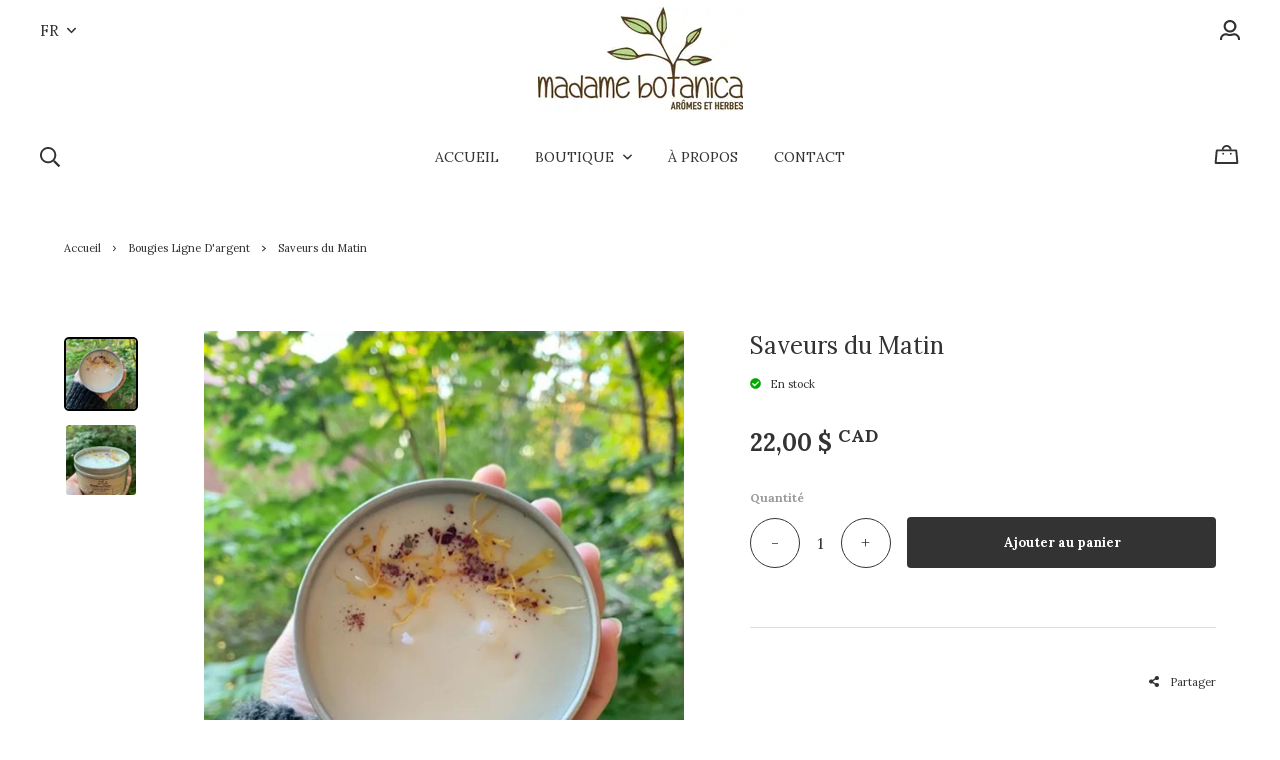

--- FILE ---
content_type: text/html; charset=utf-8
request_url: https://www.madamebotanica.ca/fr/produit/saveurs-du-matin
body_size: 19457
content:
<!doctype html><html data-n-head-ssr><head ><title>Saveurs du Matin</title><meta data-n-head="ssr" charset="utf-8"><meta data-n-head="ssr" name="viewport" content="width=device-width, initial-scale=1"><meta data-n-head="ssr" data-hid="author" property="author" content="Panierdachat"><meta data-n-head="ssr" data-hid="fb:app_id" property="fb:app_id" content="1776065552605606"><meta data-n-head="ssr" data-hid="twitter:card" property="twitter:card" content="summary_large_image"><meta data-n-head="ssr" data-hid="og:ttl" property="og:ttl" content="2419200"><meta data-n-head="ssr" id="description" description="herbal products and candles" name="soy wax candles" content="12 different fragrance seasonal candles"><meta data-n-head="ssr" id="description" description="aromatherapy" name="perfumes, bath salts oil blends" content="roll on perfumes"><meta data-n-head="ssr" data-hid="og:image" property="og:image" content="https://images.panierdachat.app/959/GmkYZoue_sabores-manana2-5c960f63-6345-4eda-9ab0-7802f2ee2f1e.jpg?w=1200&h=630&fit=fill"><meta data-n-head="ssr" data-hid="og:image:width" property="og:image:width" content="1200"><meta data-n-head="ssr" data-hid="og:image:height" property="og:image:height" content="630"><meta data-n-head="ssr" data-hid="og:type" property="og:type" content="article"><meta data-n-head="ssr" data-hid="og:title" property="og:title" content="Saveurs du Matin"><meta data-n-head="ssr" data-hid="og:site_name" property="og:site_name" content="Madame Botanica"><meta data-n-head="ssr" data-hid="og:url" property="og:url" content="https://madamebotanica.ca/fr/produit/saveurs-du-matin"><meta data-n-head="ssr" data-hid="description" name="description" content="100% Bougie à la Cire de Soja&nbsp;  Canneberge - Pêche - Vanille   8 oz. 40 hrs. Environ  "><meta data-n-head="ssr" data-hid="og:description" property="og:description" content="100% Bougie à la Cire de Soja&nbsp;  Canneberge - Pêche - Vanille   8 oz. 40 hrs. Environ  "><link data-n-head="ssr" rel="preconnect" href="https://fonts.gstatic.com/" crossorigin="true"><link data-n-head="ssr" rel="dns-prefetch" href="//fonts.googleapis.com"><link data-n-head="ssr" rel="icon" type="image/png" href="https://images.panierdachat.app/959/8xoWEIpg_614b51b276f07.jpg?w=16&amp;h=16&amp;fit=max"><link data-n-head="ssr" rel="icon" type="image/png" href="https://images.panierdachat.app/959/8xoWEIpg_614b51b276f07.jpg?w=32&amp;h=32&amp;fit=max"><link data-n-head="ssr" rel="alternate" hreflang="en-ca" href="https://madamebotanica.ca/en/product/morning-flavors"><link data-n-head="ssr" rel="alternate" hreflang="fr-ca" href="https://madamebotanica.ca/fr/produit/saveurs-du-matin"><style data-n-head="vuetify" type="text/css" id="vuetify-theme-stylesheet" nonce="undefined">.v-application a { color: #1976d2; }
.v-application .primary {
  background-color: #1976d2 !important;
  border-color: #1976d2 !important;
}
.v-application .primary--text {
  color: #1976d2 !important;
  caret-color: #1976d2 !important;
}
.v-application .primary.lighten-5 {
  background-color: #c7fdff !important;
  border-color: #c7fdff !important;
}
.v-application .primary--text.text--lighten-5 {
  color: #c7fdff !important;
  caret-color: #c7fdff !important;
}
.v-application .primary.lighten-4 {
  background-color: #a8e0ff !important;
  border-color: #a8e0ff !important;
}
.v-application .primary--text.text--lighten-4 {
  color: #a8e0ff !important;
  caret-color: #a8e0ff !important;
}
.v-application .primary.lighten-3 {
  background-color: #8ac5ff !important;
  border-color: #8ac5ff !important;
}
.v-application .primary--text.text--lighten-3 {
  color: #8ac5ff !important;
  caret-color: #8ac5ff !important;
}
.v-application .primary.lighten-2 {
  background-color: #6aaaff !important;
  border-color: #6aaaff !important;
}
.v-application .primary--text.text--lighten-2 {
  color: #6aaaff !important;
  caret-color: #6aaaff !important;
}
.v-application .primary.lighten-1 {
  background-color: #488fef !important;
  border-color: #488fef !important;
}
.v-application .primary--text.text--lighten-1 {
  color: #488fef !important;
  caret-color: #488fef !important;
}
.v-application .primary.darken-1 {
  background-color: #005eb6 !important;
  border-color: #005eb6 !important;
}
.v-application .primary--text.text--darken-1 {
  color: #005eb6 !important;
  caret-color: #005eb6 !important;
}
.v-application .primary.darken-2 {
  background-color: #00479b !important;
  border-color: #00479b !important;
}
.v-application .primary--text.text--darken-2 {
  color: #00479b !important;
  caret-color: #00479b !important;
}
.v-application .primary.darken-3 {
  background-color: #003180 !important;
  border-color: #003180 !important;
}
.v-application .primary--text.text--darken-3 {
  color: #003180 !important;
  caret-color: #003180 !important;
}
.v-application .primary.darken-4 {
  background-color: #001e67 !important;
  border-color: #001e67 !important;
}
.v-application .primary--text.text--darken-4 {
  color: #001e67 !important;
  caret-color: #001e67 !important;
}
.v-application .secondary {
  background-color: #424242 !important;
  border-color: #424242 !important;
}
.v-application .secondary--text {
  color: #424242 !important;
  caret-color: #424242 !important;
}
.v-application .secondary.lighten-5 {
  background-color: #c1c1c1 !important;
  border-color: #c1c1c1 !important;
}
.v-application .secondary--text.text--lighten-5 {
  color: #c1c1c1 !important;
  caret-color: #c1c1c1 !important;
}
.v-application .secondary.lighten-4 {
  background-color: #a6a6a6 !important;
  border-color: #a6a6a6 !important;
}
.v-application .secondary--text.text--lighten-4 {
  color: #a6a6a6 !important;
  caret-color: #a6a6a6 !important;
}
.v-application .secondary.lighten-3 {
  background-color: #8b8b8b !important;
  border-color: #8b8b8b !important;
}
.v-application .secondary--text.text--lighten-3 {
  color: #8b8b8b !important;
  caret-color: #8b8b8b !important;
}
.v-application .secondary.lighten-2 {
  background-color: #727272 !important;
  border-color: #727272 !important;
}
.v-application .secondary--text.text--lighten-2 {
  color: #727272 !important;
  caret-color: #727272 !important;
}
.v-application .secondary.lighten-1 {
  background-color: #595959 !important;
  border-color: #595959 !important;
}
.v-application .secondary--text.text--lighten-1 {
  color: #595959 !important;
  caret-color: #595959 !important;
}
.v-application .secondary.darken-1 {
  background-color: #2c2c2c !important;
  border-color: #2c2c2c !important;
}
.v-application .secondary--text.text--darken-1 {
  color: #2c2c2c !important;
  caret-color: #2c2c2c !important;
}
.v-application .secondary.darken-2 {
  background-color: #171717 !important;
  border-color: #171717 !important;
}
.v-application .secondary--text.text--darken-2 {
  color: #171717 !important;
  caret-color: #171717 !important;
}
.v-application .secondary.darken-3 {
  background-color: #000000 !important;
  border-color: #000000 !important;
}
.v-application .secondary--text.text--darken-3 {
  color: #000000 !important;
  caret-color: #000000 !important;
}
.v-application .secondary.darken-4 {
  background-color: #000000 !important;
  border-color: #000000 !important;
}
.v-application .secondary--text.text--darken-4 {
  color: #000000 !important;
  caret-color: #000000 !important;
}
.v-application .accent {
  background-color: #82b1ff !important;
  border-color: #82b1ff !important;
}
.v-application .accent--text {
  color: #82b1ff !important;
  caret-color: #82b1ff !important;
}
.v-application .accent.lighten-5 {
  background-color: #ffffff !important;
  border-color: #ffffff !important;
}
.v-application .accent--text.text--lighten-5 {
  color: #ffffff !important;
  caret-color: #ffffff !important;
}
.v-application .accent.lighten-4 {
  background-color: #f8ffff !important;
  border-color: #f8ffff !important;
}
.v-application .accent--text.text--lighten-4 {
  color: #f8ffff !important;
  caret-color: #f8ffff !important;
}
.v-application .accent.lighten-3 {
  background-color: #daffff !important;
  border-color: #daffff !important;
}
.v-application .accent--text.text--lighten-3 {
  color: #daffff !important;
  caret-color: #daffff !important;
}
.v-application .accent.lighten-2 {
  background-color: #bce8ff !important;
  border-color: #bce8ff !important;
}
.v-application .accent--text.text--lighten-2 {
  color: #bce8ff !important;
  caret-color: #bce8ff !important;
}
.v-application .accent.lighten-1 {
  background-color: #9fccff !important;
  border-color: #9fccff !important;
}
.v-application .accent--text.text--lighten-1 {
  color: #9fccff !important;
  caret-color: #9fccff !important;
}
.v-application .accent.darken-1 {
  background-color: #6596e2 !important;
  border-color: #6596e2 !important;
}
.v-application .accent--text.text--darken-1 {
  color: #6596e2 !important;
  caret-color: #6596e2 !important;
}
.v-application .accent.darken-2 {
  background-color: #467dc6 !important;
  border-color: #467dc6 !important;
}
.v-application .accent--text.text--darken-2 {
  color: #467dc6 !important;
  caret-color: #467dc6 !important;
}
.v-application .accent.darken-3 {
  background-color: #2364aa !important;
  border-color: #2364aa !important;
}
.v-application .accent--text.text--darken-3 {
  color: #2364aa !important;
  caret-color: #2364aa !important;
}
.v-application .accent.darken-4 {
  background-color: #004c90 !important;
  border-color: #004c90 !important;
}
.v-application .accent--text.text--darken-4 {
  color: #004c90 !important;
  caret-color: #004c90 !important;
}
.v-application .error {
  background-color: #ff5252 !important;
  border-color: #ff5252 !important;
}
.v-application .error--text {
  color: #ff5252 !important;
  caret-color: #ff5252 !important;
}
.v-application .error.lighten-5 {
  background-color: #ffe4d5 !important;
  border-color: #ffe4d5 !important;
}
.v-application .error--text.text--lighten-5 {
  color: #ffe4d5 !important;
  caret-color: #ffe4d5 !important;
}
.v-application .error.lighten-4 {
  background-color: #ffc6b9 !important;
  border-color: #ffc6b9 !important;
}
.v-application .error--text.text--lighten-4 {
  color: #ffc6b9 !important;
  caret-color: #ffc6b9 !important;
}
.v-application .error.lighten-3 {
  background-color: #ffa99e !important;
  border-color: #ffa99e !important;
}
.v-application .error--text.text--lighten-3 {
  color: #ffa99e !important;
  caret-color: #ffa99e !important;
}
.v-application .error.lighten-2 {
  background-color: #ff8c84 !important;
  border-color: #ff8c84 !important;
}
.v-application .error--text.text--lighten-2 {
  color: #ff8c84 !important;
  caret-color: #ff8c84 !important;
}
.v-application .error.lighten-1 {
  background-color: #ff6f6a !important;
  border-color: #ff6f6a !important;
}
.v-application .error--text.text--lighten-1 {
  color: #ff6f6a !important;
  caret-color: #ff6f6a !important;
}
.v-application .error.darken-1 {
  background-color: #df323b !important;
  border-color: #df323b !important;
}
.v-application .error--text.text--darken-1 {
  color: #df323b !important;
  caret-color: #df323b !important;
}
.v-application .error.darken-2 {
  background-color: #bf0025 !important;
  border-color: #bf0025 !important;
}
.v-application .error--text.text--darken-2 {
  color: #bf0025 !important;
  caret-color: #bf0025 !important;
}
.v-application .error.darken-3 {
  background-color: #9f0010 !important;
  border-color: #9f0010 !important;
}
.v-application .error--text.text--darken-3 {
  color: #9f0010 !important;
  caret-color: #9f0010 !important;
}
.v-application .error.darken-4 {
  background-color: #800000 !important;
  border-color: #800000 !important;
}
.v-application .error--text.text--darken-4 {
  color: #800000 !important;
  caret-color: #800000 !important;
}
.v-application .info {
  background-color: #2196f3 !important;
  border-color: #2196f3 !important;
}
.v-application .info--text {
  color: #2196f3 !important;
  caret-color: #2196f3 !important;
}
.v-application .info.lighten-5 {
  background-color: #d4ffff !important;
  border-color: #d4ffff !important;
}
.v-application .info--text.text--lighten-5 {
  color: #d4ffff !important;
  caret-color: #d4ffff !important;
}
.v-application .info.lighten-4 {
  background-color: #b5ffff !important;
  border-color: #b5ffff !important;
}
.v-application .info--text.text--lighten-4 {
  color: #b5ffff !important;
  caret-color: #b5ffff !important;
}
.v-application .info.lighten-3 {
  background-color: #95e8ff !important;
  border-color: #95e8ff !important;
}
.v-application .info--text.text--lighten-3 {
  color: #95e8ff !important;
  caret-color: #95e8ff !important;
}
.v-application .info.lighten-2 {
  background-color: #75ccff !important;
  border-color: #75ccff !important;
}
.v-application .info--text.text--lighten-2 {
  color: #75ccff !important;
  caret-color: #75ccff !important;
}
.v-application .info.lighten-1 {
  background-color: #51b0ff !important;
  border-color: #51b0ff !important;
}
.v-application .info--text.text--lighten-1 {
  color: #51b0ff !important;
  caret-color: #51b0ff !important;
}
.v-application .info.darken-1 {
  background-color: #007cd6 !important;
  border-color: #007cd6 !important;
}
.v-application .info--text.text--darken-1 {
  color: #007cd6 !important;
  caret-color: #007cd6 !important;
}
.v-application .info.darken-2 {
  background-color: #0064ba !important;
  border-color: #0064ba !important;
}
.v-application .info--text.text--darken-2 {
  color: #0064ba !important;
  caret-color: #0064ba !important;
}
.v-application .info.darken-3 {
  background-color: #004d9f !important;
  border-color: #004d9f !important;
}
.v-application .info--text.text--darken-3 {
  color: #004d9f !important;
  caret-color: #004d9f !important;
}
.v-application .info.darken-4 {
  background-color: #003784 !important;
  border-color: #003784 !important;
}
.v-application .info--text.text--darken-4 {
  color: #003784 !important;
  caret-color: #003784 !important;
}
.v-application .success {
  background-color: #4caf50 !important;
  border-color: #4caf50 !important;
}
.v-application .success--text {
  color: #4caf50 !important;
  caret-color: #4caf50 !important;
}
.v-application .success.lighten-5 {
  background-color: #dcffd6 !important;
  border-color: #dcffd6 !important;
}
.v-application .success--text.text--lighten-5 {
  color: #dcffd6 !important;
  caret-color: #dcffd6 !important;
}
.v-application .success.lighten-4 {
  background-color: #beffba !important;
  border-color: #beffba !important;
}
.v-application .success--text.text--lighten-4 {
  color: #beffba !important;
  caret-color: #beffba !important;
}
.v-application .success.lighten-3 {
  background-color: #a2ff9e !important;
  border-color: #a2ff9e !important;
}
.v-application .success--text.text--lighten-3 {
  color: #a2ff9e !important;
  caret-color: #a2ff9e !important;
}
.v-application .success.lighten-2 {
  background-color: #85e783 !important;
  border-color: #85e783 !important;
}
.v-application .success--text.text--lighten-2 {
  color: #85e783 !important;
  caret-color: #85e783 !important;
}
.v-application .success.lighten-1 {
  background-color: #69cb69 !important;
  border-color: #69cb69 !important;
}
.v-application .success--text.text--lighten-1 {
  color: #69cb69 !important;
  caret-color: #69cb69 !important;
}
.v-application .success.darken-1 {
  background-color: #2d9437 !important;
  border-color: #2d9437 !important;
}
.v-application .success--text.text--darken-1 {
  color: #2d9437 !important;
  caret-color: #2d9437 !important;
}
.v-application .success.darken-2 {
  background-color: #00791e !important;
  border-color: #00791e !important;
}
.v-application .success--text.text--darken-2 {
  color: #00791e !important;
  caret-color: #00791e !important;
}
.v-application .success.darken-3 {
  background-color: #006000 !important;
  border-color: #006000 !important;
}
.v-application .success--text.text--darken-3 {
  color: #006000 !important;
  caret-color: #006000 !important;
}
.v-application .success.darken-4 {
  background-color: #004700 !important;
  border-color: #004700 !important;
}
.v-application .success--text.text--darken-4 {
  color: #004700 !important;
  caret-color: #004700 !important;
}
.v-application .warning {
  background-color: #fb8c00 !important;
  border-color: #fb8c00 !important;
}
.v-application .warning--text {
  color: #fb8c00 !important;
  caret-color: #fb8c00 !important;
}
.v-application .warning.lighten-5 {
  background-color: #ffff9e !important;
  border-color: #ffff9e !important;
}
.v-application .warning--text.text--lighten-5 {
  color: #ffff9e !important;
  caret-color: #ffff9e !important;
}
.v-application .warning.lighten-4 {
  background-color: #fffb82 !important;
  border-color: #fffb82 !important;
}
.v-application .warning--text.text--lighten-4 {
  color: #fffb82 !important;
  caret-color: #fffb82 !important;
}
.v-application .warning.lighten-3 {
  background-color: #ffdf67 !important;
  border-color: #ffdf67 !important;
}
.v-application .warning--text.text--lighten-3 {
  color: #ffdf67 !important;
  caret-color: #ffdf67 !important;
}
.v-application .warning.lighten-2 {
  background-color: #ffc24b !important;
  border-color: #ffc24b !important;
}
.v-application .warning--text.text--lighten-2 {
  color: #ffc24b !important;
  caret-color: #ffc24b !important;
}
.v-application .warning.lighten-1 {
  background-color: #ffa72d !important;
  border-color: #ffa72d !important;
}
.v-application .warning--text.text--lighten-1 {
  color: #ffa72d !important;
  caret-color: #ffa72d !important;
}
.v-application .warning.darken-1 {
  background-color: #db7200 !important;
  border-color: #db7200 !important;
}
.v-application .warning--text.text--darken-1 {
  color: #db7200 !important;
  caret-color: #db7200 !important;
}
.v-application .warning.darken-2 {
  background-color: #bb5900 !important;
  border-color: #bb5900 !important;
}
.v-application .warning--text.text--darken-2 {
  color: #bb5900 !important;
  caret-color: #bb5900 !important;
}
.v-application .warning.darken-3 {
  background-color: #9d4000 !important;
  border-color: #9d4000 !important;
}
.v-application .warning--text.text--darken-3 {
  color: #9d4000 !important;
  caret-color: #9d4000 !important;
}
.v-application .warning.darken-4 {
  background-color: #802700 !important;
  border-color: #802700 !important;
}
.v-application .warning--text.text--darken-4 {
  color: #802700 !important;
  caret-color: #802700 !important;
}</style><script data-n-head="ssr" data-hid="gtm-script">if(!window._gtm_init){window._gtm_init=1;(function(w,n,d,m,e,p){w[d]=(w[d]==1||n[d]=='yes'||n[d]==1||n[m]==1||(w[e]&&w[e][p]&&w[e][p]()))?1:0})(window,navigator,'doNotTrack','msDoNotTrack','external','msTrackingProtectionEnabled');(function(w,d,s,l,x,y){w[x]={};w._gtm_inject=function(i){w[x][i]=1;w[l]=w[l]||[];w[l].push({'gtm.start':new Date().getTime(),event:'gtm.js'});var f=d.getElementsByTagName(s)[0],j=d.createElement(s);j.async=true;j.src='https://www.googletagmanager.com/gtm.js?id='+i;f.parentNode.insertBefore(j,f);}})(window,document,'script','dataLayer','_gtm_ids','_gtm_inject')}</script><script data-n-head="ssr" data-hid="nuxt-jsonld--140072ca" type="application/ld+json">{"@context":"https://schema.org/","@type":"Product","name":"Saveurs du Matin","image":["https://images.panierdachat.app/959/GmkYZoue_sabores-manana2-5c960f63-6345-4eda-9ab0-7802f2ee2f1e.jpg?w=480&amp;h=640","https://images.panierdachat.app/959/Mxi34j0v_sabor-manana-c61e4bb2-cf2e-49a3-91d6-fa61c3a62ddf.jpg?w=750&amp;h=1262"],"description":"100% Bougie à la Cire de Soja&amp;nbsp;  Canneberge - Pêche - Vanille   8 oz. 40 hrs. Environ  ","offers":{"@type":"Offer","url":"https://madamebotanica.ca/fr/produit/saveurs-du-matin","priceCurrency":"CAD","price":22,"availability":"https://schema.org/InStock"}}</script><script data-n-head="ssr" data-hid="nuxt-jsonld--36f8d7b1" type="application/ld+json">{"@context":"http://schema.org","@type":"Organization","name":"Madame Botanica","url":"https://madamebotanica.ca","logo":"https://images.panierdachat.app/959/QSh96gCB_logo-25ed179f-d289-4794-b5d2-1487f7ec2db0.jpg?w=2639&amp;h=1353","sameAs":["https://www.facebook.com/pages/category/Health-Beauty/Madame-Botanica-2191152037795092/","https://pin.it/5CFPebZ","https://www.instagram.com/madame_botanica/?hl=en"]}</script><link rel="preload" href="/_nuxt/49fd358.modern.js" as="script"><link rel="preload" href="/_nuxt/789f070.modern.js" as="script"><link rel="preload" href="/_nuxt/css/2df5f86.css" as="style"><link rel="preload" href="/_nuxt/3b21df4.modern.js" as="script"><link rel="preload" href="/_nuxt/css/1a97030.css" as="style"><link rel="preload" href="/_nuxt/fda5718.modern.js" as="script"><link rel="preload" href="/_nuxt/css/479b0cc.css" as="style"><link rel="preload" href="/_nuxt/2031992.modern.js" as="script"><link rel="preload" href="/_nuxt/css/b17fe05.css" as="style"><link rel="preload" href="/_nuxt/13ca2c6.modern.js" as="script"><link rel="preload" href="/_nuxt/css/9f1b47f.css" as="style"><link rel="preload" href="/_nuxt/14fd4d2.modern.js" as="script"><link rel="preload" href="/_nuxt/css/20f6c66.css" as="style"><link rel="preload" href="/_nuxt/e981185.modern.js" as="script"><link rel="preload" href="/_nuxt/css/117b6eb.css" as="style"><link rel="preload" href="/_nuxt/8cf3798.modern.js" as="script"><link rel="preload" href="/_nuxt/css/d3bb59e.css" as="style"><link rel="preload" href="/_nuxt/2592438.modern.js" as="script"><link rel="preload" href="/_nuxt/css/8732fe9.css" as="style"><link rel="preload" href="/_nuxt/5e8dcc5.modern.js" as="script"><link rel="preload" href="/_nuxt/css/588a747.css" as="style"><link rel="preload" href="/_nuxt/614d79b.modern.js" as="script"><link rel="preload" href="/_nuxt/9a4b87a.modern.js" as="script"><link rel="preload" href="/_nuxt/css/efd49ee.css" as="style"><link rel="preload" href="/_nuxt/a8b32d4.modern.js" as="script"><link rel="preload" href="/_nuxt/a80ab71.modern.js" as="script"><link rel="preload" href="/_nuxt/2846765.modern.js" as="script"><link rel="preload" href="/_nuxt/e47957d.modern.js" as="script"><link rel="preload" href="/_nuxt/7cb6864.modern.js" as="script"><link rel="preload" href="/_nuxt/46bec57.modern.js" as="script"><link rel="preload" href="/_nuxt/abba7b0.modern.js" as="script"><link rel="preload" href="/_nuxt/f37103a.modern.js" as="script"><link rel="preload" href="/_nuxt/f2b2d66.modern.js" as="script"><link rel="preload" href="/_nuxt/b12658c.modern.js" as="script"><link rel="preload" href="/_nuxt/e3f6ffb.modern.js" as="script"><link rel="preload" href="/_nuxt/2210bb5.modern.js" as="script"><link rel="preload" href="/_nuxt/css/a07724e.css" as="style"><link rel="preload" href="/_nuxt/9b69d4b.modern.js" as="script"><link rel="preload" href="/_nuxt/5a8418c.modern.js" as="script"><link rel="preload" href="/_nuxt/4d54aaa.modern.js" as="script"><link rel="preload" href="/_nuxt/c20546a.modern.js" as="script"><link rel="stylesheet" href="/_nuxt/css/2df5f86.css"><link rel="stylesheet" href="/_nuxt/css/1a97030.css"><link rel="stylesheet" href="/_nuxt/css/479b0cc.css"><link rel="stylesheet" href="/_nuxt/css/b17fe05.css"><link rel="stylesheet" href="/_nuxt/css/9f1b47f.css"><link rel="stylesheet" href="/_nuxt/css/20f6c66.css"><link rel="stylesheet" href="/_nuxt/css/117b6eb.css"><link rel="stylesheet" href="/_nuxt/css/d3bb59e.css"><link rel="stylesheet" href="/_nuxt/css/8732fe9.css"><link rel="stylesheet" href="/_nuxt/css/588a747.css"><link rel="stylesheet" href="/_nuxt/css/efd49ee.css"><link rel="stylesheet" href="/_nuxt/css/a07724e.css"></head><body ><noscript data-n-head="ssr" data-hid="gtm-noscript" data-pbody="true"><iframe src="https://www.googletagmanager.com/ns.html?id=GTM-5XVMPH3&" height="0" width="0" style="display:none;visibility:hidden" title="gtm"></iframe></noscript><div data-server-rendered="true" id="__nuxt"><!----><div id="__layout"><div data-app="true" id="app" class="v-application v-application--is-ltr theme--light" style="font-family:Lora;"><div class="v-application--wrap"><div class="stockholm"><!----> <div class="hidden-md-and-up"><!----></div> <main class="v-main" style="padding-top:0px;padding-right:0px;padding-bottom:0px;padding-left:0px;"><div class="v-main__wrap"><!----> <div class="container-popup"><!----></div> <div class="stockholm__body-container"><div class="stockholm__banner hidden-sm-and-down"><div class="container-banner"><!----></div></div> <!----> <div class="stockholm__content"><div class="page-product"><div class="page-product__inner"><div data-fetch-key="ContainerHeadProduct:0" class="page-product__breadcrumbs"><div><ul class="v-breadcrumbs pa-breadcrumbs theme--light"><li><a href="/fr" class="v-breadcrumbs__item">Accueil</a></li><li class="v-breadcrumbs__divider"><svg aria-hidden="true" focusable="false" data-prefix="far" data-icon="angle-right" role="img" xmlns="http://www.w3.org/2000/svg" viewBox="0 0 192 512" class="svg-inline--fa fa-angle-right fa-w-6"><path fill="currentColor" d="M187.8 264.5L41 412.5c-4.7 4.7-12.3 4.7-17 0L4.2 392.7c-4.7-4.7-4.7-12.3 0-17L122.7 256 4.2 136.3c-4.7-4.7-4.7-12.3 0-17L24 99.5c4.7-4.7 12.3-4.7 17 0l146.8 148c4.7 4.7 4.7 12.3 0 17z"></path></svg></li><li><a href="/fr/categorie/bougies-ligne-d-argent" class="v-breadcrumbs__item">Bougies Ligne D'argent</a></li><li class="v-breadcrumbs__divider"><svg aria-hidden="true" focusable="false" data-prefix="far" data-icon="angle-right" role="img" xmlns="http://www.w3.org/2000/svg" viewBox="0 0 192 512" class="svg-inline--fa fa-angle-right fa-w-6"><path fill="currentColor" d="M187.8 264.5L41 412.5c-4.7 4.7-12.3 4.7-17 0L4.2 392.7c-4.7-4.7-4.7-12.3 0-17L122.7 256 4.2 136.3c-4.7-4.7-4.7-12.3 0-17L24 99.5c4.7-4.7 12.3-4.7 17 0l146.8 148c4.7 4.7 4.7 12.3 0 17z"></path></svg></li><li><div class="v-breadcrumbs__item v-breadcrumbs__item--disabled">Saveurs du Matin</div></li></ul></div></div> <div class="product-info-top__top hidden-md-and-up"><h1 class="product-info-top__title">Saveurs du Matin</h1> <div class="row align-center"><!----> <!----> <div class="col col-auto"><div class="product-info-top__stock"><div class="product-info-top__stock-available"><svg aria-hidden="true" focusable="false" data-prefix="fas" data-icon="check-circle" role="img" xmlns="http://www.w3.org/2000/svg" viewBox="0 0 512 512" class="product-info-top__stock-available-icon svg-inline--fa fa-check-circle fa-w-16"><path fill="currentColor" d="M504 256c0 136.967-111.033 248-248 248S8 392.967 8 256 119.033 8 256 8s248 111.033 248 248zM227.314 387.314l184-184c6.248-6.248 6.248-16.379 0-22.627l-22.627-22.627c-6.248-6.249-16.379-6.249-22.628 0L216 308.118l-70.059-70.059c-6.248-6.248-16.379-6.248-22.628 0l-22.627 22.627c-6.248 6.248-6.248 16.379 0 22.627l104 104c6.249 6.249 16.379 6.249 22.628.001z"></path></svg> <span>En stock</span></div></div></div> <!----> <!----></div></div> <div class="page-product__content"><div class="row align-start"><div class="mb-8 mb-md-0 col-md-7 col-12"><div><div class="product-images"><div class="product-images__inner"><!----><!----><!----></div> <!----> <div class="v-dialog__container hidden-sm-and-down"><!----></div></div></div></div> <div class="col-md-5 col-12"><div class="page-product__info-outer"><div class="page-product__info-outer-driftzone hidden-sm-and-down"></div> <div class="product-main"><div class="product-main"><div class="product-info-top__top hidden-sm-and-down"><h1 class="product-info-top__title">Saveurs du Matin</h1> <div class="row align-center"><!----> <!----> <div class="col col-auto"><div class="product-info-top__stock"><div class="product-info-top__stock-available"><svg aria-hidden="true" focusable="false" data-prefix="fas" data-icon="check-circle" role="img" xmlns="http://www.w3.org/2000/svg" viewBox="0 0 512 512" class="product-info-top__stock-available-icon svg-inline--fa fa-check-circle fa-w-16"><path fill="currentColor" d="M504 256c0 136.967-111.033 248-248 248S8 392.967 8 256 119.033 8 256 8s248 111.033 248 248zM227.314 387.314l184-184c6.248-6.248 6.248-16.379 0-22.627l-22.627-22.627c-6.248-6.249-16.379-6.249-22.628 0L216 308.118l-70.059-70.059c-6.248-6.248-16.379-6.248-22.628 0l-22.627 22.627c-6.248 6.248-6.248 16.379 0 22.627l104 104c6.249 6.249 16.379 6.249 22.628.001z"></path></svg> <span>En stock</span></div></div></div> <!----> <!----></div></div> <div class="product-main__price"><div><div class="product-price"><span class="no-sale">22,00&nbsp;$&nbsp;<span class="currency-country">CAD</span></span></div></div></div> <!----> <!----> <!----> <div class="product-main__purchase-row mb-4"><span draggable="false" class="v-chip v-chip--no-color theme--light v-size--default"><span class="v-chip__content">
      Produit non disponible à l'achat en ligne
    </span></span></div> <div class="product-main__dimensions-share-description"><div class="py-6"><div class="row align-center"><div class="col"><!----></div> <div class="col col-auto"><div class="d-flex align-center"><div class="share-product product-main__share-button"><div><span class="share-product__button"><svg aria-hidden="true" focusable="false" data-prefix="fas" data-icon="share-alt" role="img" xmlns="http://www.w3.org/2000/svg" viewBox="0 0 448 512" class="share-product__icon svg-inline--fa fa-share-alt fa-w-14"><path fill="currentColor" d="M352 320c-22.608 0-43.387 7.819-59.79 20.895l-102.486-64.054a96.551 96.551 0 0 0 0-41.683l102.486-64.054C308.613 184.181 329.392 192 352 192c53.019 0 96-42.981 96-96S405.019 0 352 0s-96 42.981-96 96c0 7.158.79 14.13 2.276 20.841L155.79 180.895C139.387 167.819 118.608 160 96 160c-53.019 0-96 42.981-96 96s42.981 96 96 96c22.608 0 43.387-7.819 59.79-20.895l102.486 64.054A96.301 96.301 0 0 0 256 416c0 53.019 42.981 96 96 96s96-42.981 96-96-42.981-96-96-96z"></path></svg>
        Partager
      </span> <div class="share-product__buttons-outer" style="display:none;"><ul class="share-product__buttons"><li aria-label="Facebook" class="share-product__service-button"><svg aria-hidden="true" focusable="false" data-prefix="fab" data-icon="facebook" role="img" xmlns="http://www.w3.org/2000/svg" viewBox="0 0 512 512" class="svg-inline--fa fa-facebook fa-w-16 fa-fw"><path fill="currentColor" d="M504 256C504 119 393 8 256 8S8 119 8 256c0 123.78 90.69 226.38 209.25 245V327.69h-63V256h63v-54.64c0-62.15 37-96.48 93.67-96.48 27.14 0 55.52 4.84 55.52 4.84v61h-31.28c-30.8 0-40.41 19.12-40.41 38.73V256h68.78l-11 71.69h-57.78V501C413.31 482.38 504 379.78 504 256z"></path></svg></li> <!----> <li aria-label="Pinterest" class="share-product__service-button"><svg aria-hidden="true" focusable="false" data-prefix="fab" data-icon="pinterest" role="img" xmlns="http://www.w3.org/2000/svg" viewBox="0 0 496 512" class="svg-inline--fa fa-pinterest fa-w-16 fa-fw"><path fill="currentColor" d="M496 256c0 137-111 248-248 248-25.6 0-50.2-3.9-73.4-11.1 10.1-16.5 25.2-43.5 30.8-65 3-11.6 15.4-59 15.4-59 8.1 15.4 31.7 28.5 56.8 28.5 74.8 0 128.7-68.8 128.7-154.3 0-81.9-66.9-143.2-152.9-143.2-107 0-163.9 71.8-163.9 150.1 0 36.4 19.4 81.7 50.3 96.1 4.7 2.2 7.2 1.2 8.3-3.3.8-3.4 5-20.3 6.9-28.1.6-2.5.3-4.7-1.7-7.1-10.1-12.5-18.3-35.3-18.3-56.6 0-54.7 41.4-107.6 112-107.6 60.9 0 103.6 41.5 103.6 100.9 0 67.1-33.9 113.6-78 113.6-24.3 0-42.6-20.1-36.7-44.8 7-29.5 20.5-61.3 20.5-82.6 0-19-10.2-34.9-31.4-34.9-24.9 0-44.9 25.7-44.9 60.2 0 22 7.4 36.8 7.4 36.8s-24.5 103.8-29 123.2c-5 21.4-3 51.6-.9 71.2C65.4 450.9 0 361.1 0 256 0 119 111 8 248 8s248 111 248 248z"></path></svg></li></ul></div></div></div></div></div></div></div> <div><div class="product-main__description fr-view"><p><span style="font-size: 36px;">100% Bougie à la Cire de Soja&nbsp;</span></p><p><span style="font-size: 36px;"><span lang="fr">Canneberge - Pêche - Vanille</span></span></p><p><span style="font-size: 36px;">8 oz. 40 hrs. Environ</span></p></div></div></div> <div><!----></div></div></div></div></div></div></div> <!----></div></div></div> <div class="stockholm__footer-outer"><div class="container-footer d-print-none"><!----> <div class="main-footer"><div class="main-footer__inner"><!----> <div class="row main-footer__top justify-space-between"><div class="main-footer__menu col-md-12 col-12"><nav class="footer-menu"><div class="row"><div class="col-sm-3 col-12"><span class="footer-menu__top-link_has-no-children footer-menu__top-link" style="cursor:pointer;">
                Termes et conditions
              </span> </div><div class="col-sm-3 col-12"><span class="footer-menu__top-link_has-no-children footer-menu__top-link" style="cursor:pointer;">
                Confidentialité
              </span> </div><div class="col-sm-3 col-12"><span class="footer-menu__top-link_has-no-children footer-menu__top-link" style="cursor:pointer;">
                Politique d'expédition
              </span> </div><div class="col-sm-3 col-12"><span class="footer-menu__top-link_has-no-children footer-menu__top-link" style="cursor:pointer;">
                À propos
              </span> </div><div class="col-sm-3 col-12"><span class="footer-menu__top-link_has-no-children footer-menu__top-link" style="cursor:pointer;">
                Contact
              </span> </div></div></nav></div> <!----></div> <hr role="separator" aria-orientation="horizontal" class="container-footer__divider v-divider theme--dark"> <div class="row mb-4 justify-space-between"><div class="col-sm-6 col-12"><div class="d-flex align-baseline mb-3"><span class="mr-1">Devise:</span> <div><div class="v-menu"><span class="menu-currencies__toggle"><span class="menu-currencies__current-text">
          cad
        </span> <svg aria-hidden="true" focusable="false" data-prefix="far" data-icon="angle-down" role="img" xmlns="http://www.w3.org/2000/svg" viewBox="0 0 320 512" class="menu-currencies__arrow ml-2 svg-inline--fa fa-angle-down fa-w-10"><path fill="currentColor" d="M151.5 347.8L3.5 201c-4.7-4.7-4.7-12.3 0-17l19.8-19.8c4.7-4.7 12.3-4.7 17 0L160 282.7l119.7-118.5c4.7-4.7 12.3-4.7 17 0l19.8 19.8c4.7 4.7 4.7 12.3 0 17l-148 146.8c-4.7 4.7-12.3 4.7-17 0z"></path></svg></span><!----></div></div></div> <div class="container-card-processor"><div class="row row--dense"><div class="img-contain col col-auto"><div aria-label="Visa" role="img" class="v-image v-responsive theme--light" style="height:35px;width:56px;"><div class="v-responsive__sizer" style="padding-bottom:62.5%;"></div><div class="v-image__image v-image__image--preload v-image__image--cover" style="background-image:;background-position:center center;"></div><div class="v-responsive__content"></div></div></div> <div class="img-contain col col-auto"><div aria-label="Mastercard" role="img" class="v-image v-responsive theme--light" style="height:35px;width:56px;"><div class="v-responsive__sizer" style="padding-bottom:62.5%;"></div><div class="v-image__image v-image__image--preload v-image__image--cover" style="background-image:;background-position:center center;"></div><div class="v-responsive__content"></div></div></div> <div class="img-contain col col-auto"><div aria-label="American Express" role="img" class="v-image v-responsive theme--light" style="height:35px;width:56px;"><div class="v-responsive__sizer" style="padding-bottom:62.5%;"></div><div class="v-image__image v-image__image--preload v-image__image--cover" style="background-image:;background-position:center center;"></div><div class="v-responsive__content"></div></div></div> <div class="img-contain col col-auto"><div aria-label="Discover" role="img" class="v-image v-responsive theme--light" style="height:35px;width:56px;"><div class="v-responsive__sizer" style="padding-bottom:62.5%;"></div><div class="v-image__image v-image__image--preload v-image__image--cover" style="background-image:;background-position:center center;"></div><div class="v-responsive__content"></div></div></div> <div class="img-contain col col-auto"><div aria-label="PayPal" role="img" class="v-image v-responsive theme--light" style="height:35px;width:56px;"><div class="v-responsive__sizer" style="padding-bottom:62.5%;"></div><div class="v-image__image v-image__image--preload v-image__image--cover" style="background-image:;background-position:center center;"></div><div class="v-responsive__content"></div></div></div> <div class="img-contain col col-auto"><div aria-label="Google Pay" role="img" class="v-image v-responsive theme--light" style="height:35px;width:56px;"><div class="v-responsive__sizer" style="padding-bottom:62.5%;"></div><div class="v-image__image v-image__image--preload v-image__image--cover" style="background-image:;background-position:center center;"></div><div class="v-responsive__content"></div></div></div> <div class="img-contain col col-auto"><div aria-label="Apple Pay" role="img" class="v-image v-responsive theme--light" style="height:35px;width:56px;"><div class="v-responsive__sizer" style="padding-bottom:62.5%;"></div><div class="v-image__image v-image__image--preload v-image__image--cover" style="background-image:;background-position:center center;"></div><div class="v-responsive__content"></div></div></div></div></div></div> <div class="main-footer__socials col-sm-6 col-md-5 col-lg-4 col-12"><div class="row justify-sm-end align-center justify-start"><div class="col col-auto"><div class="main-footer__top-section-title">
                Suivez-nous
              </div></div> <div class="col col-auto"><div class="pt-1"><div class="row justify-end"><div class="col col-auto"><a target="_blank" rel="noopener" href="https://www.facebook.com/pages/category/Health-Beauty/Madame-Botanica-2191152037795092/" class="main-footer__socials-button"><svg aria-hidden="true" focusable="false" data-prefix="fab" data-icon="facebook-square" role="img" xmlns="http://www.w3.org/2000/svg" viewBox="0 0 448 512" class="svg-inline--fa fa-facebook-square fa-w-14 fa-fw"><path fill="currentColor" d="M400 32H48A48 48 0 0 0 0 80v352a48 48 0 0 0 48 48h137.25V327.69h-63V256h63v-54.64c0-62.15 37-96.48 93.67-96.48 27.14 0 55.52 4.84 55.52 4.84v61h-31.27c-30.81 0-40.42 19.12-40.42 38.73V256h68.78l-11 71.69h-57.78V480H400a48 48 0 0 0 48-48V80a48 48 0 0 0-48-48z"></path></svg></a></div> <!----> <div class="col col-auto"><a target="_blank" rel="noopener" href="https://pin.it/5CFPebZ" class="main-footer__socials-button"><svg aria-hidden="true" focusable="false" data-prefix="fab" data-icon="pinterest" role="img" xmlns="http://www.w3.org/2000/svg" viewBox="0 0 496 512" class="svg-inline--fa fa-pinterest fa-w-16 fa-fw"><path fill="currentColor" d="M496 256c0 137-111 248-248 248-25.6 0-50.2-3.9-73.4-11.1 10.1-16.5 25.2-43.5 30.8-65 3-11.6 15.4-59 15.4-59 8.1 15.4 31.7 28.5 56.8 28.5 74.8 0 128.7-68.8 128.7-154.3 0-81.9-66.9-143.2-152.9-143.2-107 0-163.9 71.8-163.9 150.1 0 36.4 19.4 81.7 50.3 96.1 4.7 2.2 7.2 1.2 8.3-3.3.8-3.4 5-20.3 6.9-28.1.6-2.5.3-4.7-1.7-7.1-10.1-12.5-18.3-35.3-18.3-56.6 0-54.7 41.4-107.6 112-107.6 60.9 0 103.6 41.5 103.6 100.9 0 67.1-33.9 113.6-78 113.6-24.3 0-42.6-20.1-36.7-44.8 7-29.5 20.5-61.3 20.5-82.6 0-19-10.2-34.9-31.4-34.9-24.9 0-44.9 25.7-44.9 60.2 0 22 7.4 36.8 7.4 36.8s-24.5 103.8-29 123.2c-5 21.4-3 51.6-.9 71.2C65.4 450.9 0 361.1 0 256 0 119 111 8 248 8s248 111 248 248z"></path></svg></a></div> <!----> <div class="col col-auto"><a target="_blank" rel="noopener" href="https://www.instagram.com/madame_botanica/?hl=en" class="main-footer__socials-button"><svg aria-hidden="true" focusable="false" data-prefix="fab" data-icon="instagram" role="img" xmlns="http://www.w3.org/2000/svg" viewBox="0 0 448 512" class="svg-inline--fa fa-instagram fa-w-14 fa-fw"><path fill="currentColor" d="M224.1 141c-63.6 0-114.9 51.3-114.9 114.9s51.3 114.9 114.9 114.9S339 319.5 339 255.9 287.7 141 224.1 141zm0 189.6c-41.1 0-74.7-33.5-74.7-74.7s33.5-74.7 74.7-74.7 74.7 33.5 74.7 74.7-33.6 74.7-74.7 74.7zm146.4-194.3c0 14.9-12 26.8-26.8 26.8-14.9 0-26.8-12-26.8-26.8s12-26.8 26.8-26.8 26.8 12 26.8 26.8zm76.1 27.2c-1.7-35.9-9.9-67.7-36.2-93.9-26.2-26.2-58-34.4-93.9-36.2-37-2.1-147.9-2.1-184.9 0-35.8 1.7-67.6 9.9-93.9 36.1s-34.4 58-36.2 93.9c-2.1 37-2.1 147.9 0 184.9 1.7 35.9 9.9 67.7 36.2 93.9s58 34.4 93.9 36.2c37 2.1 147.9 2.1 184.9 0 35.9-1.7 67.7-9.9 93.9-36.2 26.2-26.2 34.4-58 36.2-93.9 2.1-37 2.1-147.8 0-184.8zM398.8 388c-7.8 19.6-22.9 34.7-42.6 42.6-29.5 11.7-99.5 9-132.1 9s-102.7 2.6-132.1-9c-19.6-7.8-34.7-22.9-42.6-42.6-11.7-29.5-9-99.5-9-132.1s-2.6-102.7 9-132.1c7.8-19.6 22.9-34.7 42.6-42.6 29.5-11.7 99.5-9 132.1-9s102.7-2.6 132.1 9c19.6 7.8 34.7 22.9 42.6 42.6 11.7 29.5 9 99.5 9 132.1s2.7 102.7-9 132.1z"></path></svg></a></div> <!----> <!----> <!----> <!----> <!----></div></div></div></div></div></div> <div class="row align-baseline justify-space-between"><div class="col-sm col-12"><div class="container-footer__credits">
            © 2025 Madame Botanica Tous droits réservés.
          </div></div> <div class="col-sm-auto col-12"><div class="container-footer__panierdachat"><a href="https://www.panierdachat.com/boutique-en-ligne/" target="_blank" rel="noopener">Boutique en ligne</a> par Panierdachat&trade;</div></div></div></div></div></div></div></div> <div class="v-snack v-snack--has-background v-snack--right v-snack--top"><div class="v-snack__wrapper v-sheet theme--dark success" style="display:none;"><div role="status" aria-live="polite" class="v-snack__content"><span></span></div><div class="v-snack__action "></div></div></div> <!----></div></main></div> <!----></div></div></div></div><script>window.__NUXT__=(function(a,b,c,d,e,f,g,h,i,j,k,l,m,n,o,p,q,r,s,t,u,v,w,x,y,z,A,B,C,D,E,F,G,H,I,J,K,L,M,N,O,P,Q,R,S,T,U,V,W,X,Y,Z,_,$,aa,ab,ac,ad,ae,af,ag,ah,ai,aj,ak,al,am,an,ao,ap,aq,ar,as,at,au,av,aw,ax,ay,az,aA){K.id=aj;K.iso_code=f;K.symbol="$CA";L.id=P;L.iso_code=R;L.label="Anglais";ak.id=71;ak.iso_code="usd";ak.symbol="$US";al.id=am;al.iso_code=S;al.label="Français";az.customer_session_token="a38d9f26-b28e-4041-b6bd-3eb21e8198e1";az.locale_id=am;az.currency_id=aj;az.access_shop_allowed=b;az.token_expires_at=N;return {layout:O,data:[{key:"161e3b5d-7712-4cc4-9d5a-65d59b31db89",product:{"@context":"\u002Fapi\u002Fcontexts\u002FProductDto","@id":"referencing_with_conditions","@type":"ProductDto",id:87924,sku:a,new:b,featured:c,has_variant:b,no_stock:b,show_out_of_stock_label:b,show_low_in_stock_label:b,free:b,visible:c,shipping_fee:"SHIPPING_YES",buyable:c,discounted:b,show_size_active:b,display_client_comment:b,display_price:h,product_category:"BASIC",product_type:"SIMPLE",stock_type:"PRODUCT",quantity:P,width:w,height:x,length:w,weight:.25,translations:{en:{"@type":Q,"@id":"_:4874",id:139031,locale:R,slug:"morning-flavors",image:a},fr:{"@type":Q,"@id":"_:4868",id:139032,locale:S,slug:"saveurs-du-matin",image:a}},recommended_products:[],categories:[T],b2b_groups:[],parents:[{id:D,hash:U,parent_id:"11518",lvl:y,order_by:V,name:E,slug:W}],b2b_group_configs:[],b2b_group_prices:[],regular_price:{"@type":X,"@id":"_:4609",id:495620,currency:f,amount:z},regular_range_price:{id:a,amount_min:e,amount_max:e,currency:f},discount_price:{"@type":X,"@id":"_:4608",id:a,currency:f,amount:e},discount_range_price:{id:a,amount_min:e,amount_max:e,currency:f},variant_options:[],variants:[],images:[{"@type":Y,"@id":"_:4757",id:267247,cdn_url:"https:\u002F\u002Fimage-resize-v3.s3.amazonaws.com\u002F959\u002FMxi34j0v_sabor-manana-c61e4bb2-cf2e-49a3-91d6-fa61c3a62ddf.jpg",original_name:"sabor-manana-c61e4bb2-cf2e-49a3-91d6-fa61c3a62ddf.jpg",directory_path:j,mime_type:g,size:198952,order:n,media_hash:"0b6d0be2-ccc0-4089-8bb5-2ce599763c6c",width:750,height:1262}],files:[],title:Z,description:"\u003Cp\u003E\u003Cspan style=\"font-size: 36px;\"\u003E100% Bougie à la Cire de Soja&nbsp;\u003C\u002Fspan\u003E\u003C\u002Fp\u003E\u003Cp\u003E\u003Cspan style=\"font-size: 36px;\"\u003E\u003Cspan lang=\"fr\"\u003ECanneberge - Pêche - Vanille\u003C\u002Fspan\u003E\u003C\u002Fspan\u003E\u003C\u002Fp\u003E\u003Cp\u003E\u003Cspan style=\"font-size: 36px;\"\u003E8 oz. 40 hrs. Environ\u003C\u002Fspan\u003E\u003C\u002Fp\u003E",client_comment_message:d,meta_description:d,seo_title:d,image:{"@type":Y,"@id":"_:4811",id:267246,cdn_url:"https:\u002F\u002Fimage-resize-v3.s3.amazonaws.com\u002F959\u002FGmkYZoue_sabores-manana2-5c960f63-6345-4eda-9ab0-7802f2ee2f1e.jpg",original_name:"sabores-manana2-5c960f63-6345-4eda-9ab0-7802f2ee2f1e.jpg",directory_path:j,mime_type:g,size:100209,order:e,media_hash:"fbdb378a-672a-4762-9c3e-d5e063033b65",width:_,height:$}},category_id:a}],fetch:{"ContainerHeadProduct:0":{breadcrumbs:[{text:E,to:"\u002Ffr\u002Fcategorie\u002Fbougies-ligne-d-argent",disabled:b},{text:Z,to:a,disabled:c}]}},error:a,state:{is_first_mounted_finished:b,noAccess:{haveNoAccess:b,message:a},components:{ButtonBasic:"\u002Fcomponents\u002Fbase\u002Fbuttons\u002FButtonBasic",ButtonCart:"\u002Fcomponents\u002Fbase\u002Fbuttons\u002FButtonCart",ButtonFilters:"\u002Fcomponents\u002Fbase\u002Fbuttons\u002FButtonFilters",ButtonSecondary:"\u002Fcomponents\u002Fbase\u002Fbuttons\u002FButtonSecondary",ButtonTab:"\u002Fcomponents\u002Fbase\u002Fbuttons\u002FButtonTab",CardPaymentOption:"\u002Fcomponents\u002Fbase\u002Fcards\u002Fcheckout\u002FCardPaymentOption",CardPickupOption:"\u002Fcomponents\u002Fbase\u002Fcards\u002Fcheckout\u002FCardPickupOption",CardShippingOption:"\u002Fcomponents\u002Fbase\u002Fcards\u002Fcheckout\u002FCardShippingOption",ContainerBanner:"\u002Fcomponents\u002Fbase\u002Fcontainers\u002FContainerBanner",ContainerBottomNavigation:"\u002Fcomponents\u002Fbase\u002Fcontainers\u002FContainerBottomNavigation",ContainerBreadcrumbs:"\u002Fcomponents\u002Fbase\u002Fcontainers\u002FContainerBreadcrumbs",ContainerCardProcessor:"\u002Fcomponents\u002Fbase\u002Fcontainers\u002FContainerCardProcessor",ContainerCart:"\u002Fcomponents\u002Fbase\u002Fcontainers\u002FContainerCart",ContainerCookieMessage:"\u002Fcomponents\u002Fbase\u002Fcontainers\u002FContainerCookieMessage",ContainerDetailOrder:"\u002Fcomponents\u002Fbase\u002Fcontainers\u002FContainerDetailOrder",ContainerDetailOrderCart:"\u002Fcomponents\u002Fbase\u002Fcontainers\u002FContainerDetailOrderCart",ContainerFeaturedBlogs:"\u002Fcomponents\u002Fbase\u002Fcontainers\u002FContainerFeaturedBlogs",ContainerFooter:"\u002Fcomponents\u002Fbase\u002Fcontainers\u002FContainerFooter",ContainerFooterInstagram:"\u002Fcomponents\u002Fbase\u002Fcontainers\u002FContainerFooterInstagram",ContainerFooterNewsletter:"\u002Fcomponents\u002Fbase\u002Fcontainers\u002FContainerFooterNewsletter",ContainerHeader:"\u002Fcomponents\u002Fbase\u002Fcontainers\u002FContainerHeader",ContainerHeaderMobile:"\u002Fcomponents\u002Fbase\u002Fcontainers\u002FContainerHeaderMobile",ContainerInvoice:"\u002Fcomponents\u002Fbase\u002Fcontainers\u002FContainerInvoice",ContainerInvoices:"\u002Fcomponents\u002Fbase\u002Fcontainers\u002FContainerInvoices",ContainerPagination:"\u002Fcomponents\u002Fbase\u002Fcontainers\u002FContainerPagination",ContainerPaginationExtended:"\u002Fcomponents\u002Fbase\u002Fcontainers\u002FContainerPaginationExtended",ContainerPopup:"\u002Fcomponents\u002Fbase\u002Fcontainers\u002FContainerPopup",ContainerPrices:"\u002Fcomponents\u002Fbase\u002Fcontainers\u002FContainerPrices",ContainerTags:"\u002Fcomponents\u002Fbase\u002Fcontainers\u002FContainerTags",ContainerTagsInline:"\u002Fcomponents\u002Fbase\u002Fcontainers\u002FContainerTagsInline",ContainerBlockBlogPosts:"\u002Fcomponents\u002Fbase\u002Fcontainers\u002Fblocks\u002Fblog\u002FContainerBlockBlogPosts",ContainerBlockBlogpostsGrid:"\u002Fcomponents\u002Fbase\u002Fcontainers\u002Fblocks\u002Fblog\u002Fstyle\u002FContainerBlockBlogpostsGrid",ContainerBlockBlogpostsPreview:"\u002Fcomponents\u002Fbase\u002Fcontainers\u002Fblocks\u002Fblog\u002Fstyle\u002FContainerBlockBlogpostsPreview",ContainerBlockCategories:"\u002Fcomponents\u002Fbase\u002Fcontainers\u002Fblocks\u002Fcategorie\u002FContainerBlockCategories",ContainerBlockCategoriesLayout:"\u002Fcomponents\u002Fbase\u002Fcontainers\u002Fblocks\u002Fcategorie\u002FContainerBlockCategoriesLayout",ContainerBlockCategoriesGrid:"\u002Fcomponents\u002Fbase\u002Fcontainers\u002Fblocks\u002Fcategorie\u002Fstyle\u002FContainerBlockCategoriesGrid",ContainerBlockCategoriesSlider:"\u002Fcomponents\u002Fbase\u002Fcontainers\u002Fblocks\u002Fcategorie\u002Fstyle\u002FContainerBlockCategoriesSlider",ContainerBlockCategoriesZigzag:"\u002Fcomponents\u002Fbase\u002Fcontainers\u002Fblocks\u002Fcategorie\u002Fstyle\u002FContainerBlockCategoriesZigzag",ContainerBlockImage:"\u002Fcomponents\u002Fbase\u002Fcontainers\u002Fblocks\u002Fimage\u002FContainerBlockImage",ContainerBlockImageDefault:"\u002Fcomponents\u002Fbase\u002Fcontainers\u002Fblocks\u002Fimage\u002Fstyle\u002FContainerBlockImageDefault",ContainerBlockImageFullWidth:"\u002Fcomponents\u002Fbase\u002Fcontainers\u002Fblocks\u002Fimage\u002Fstyle\u002FContainerBlockImageFullWidth",ContainerBlockImageParallax:"\u002Fcomponents\u002Fbase\u002Fcontainers\u002Fblocks\u002Fimage\u002Fstyle\u002FContainerBlockImageParallax",ContainerBlockProducts:"\u002Fcomponents\u002Fbase\u002Fcontainers\u002Fblocks\u002Fproduct\u002FContainerBlockProducts",ContainerBlockProductsLayout:"\u002Fcomponents\u002Fbase\u002Fcontainers\u002Fblocks\u002Fproduct\u002FContainerBlockProductsLayout",ContainerBlockGrid:"\u002Fcomponents\u002Fbase\u002Fcontainers\u002Fblocks\u002Fproduct\u002Fstyle\u002FContainerBlockGrid",ContainerBlockHorSlider:"\u002Fcomponents\u002Fbase\u002Fcontainers\u002Fblocks\u002Fproduct\u002Fstyle\u002FContainerBlockHorSlider",ContainerBlockPuzzle:"\u002Fcomponents\u002Fbase\u002Fcontainers\u002Fblocks\u002Fproduct\u002Fstyle\u002FContainerBlockPuzzle",ContainerBlockPuzzleLayout:"\u002Fcomponents\u002Fbase\u002Fcontainers\u002Fblocks\u002Fproduct\u002Fstyle\u002FContainerBlockPuzzleLayout",ContainerBlockVertSlider:"\u002Fcomponents\u002Fbase\u002Fcontainers\u002Fblocks\u002Fproduct\u002Fstyle\u002FContainerBlockVertSlider",ContainerBlockSlider:"\u002Fcomponents\u002Fbase\u002Fcontainers\u002Fblocks\u002Fslider\u002FContainerBlockSlider",ContainerBlockSliderAdapted:"\u002Fcomponents\u002Fbase\u002Fcontainers\u002Fblocks\u002Fslider\u002Fstyle\u002FContainerBlockSliderAdapted",ContainerBlockSliderAdaptedLayout:"\u002Fcomponents\u002Fbase\u002Fcontainers\u002Fblocks\u002Fslider\u002Fstyle\u002FContainerBlockSliderAdaptedLayout",ContainerBlockSliderFullscreen:"\u002Fcomponents\u002Fbase\u002Fcontainers\u002Fblocks\u002Fslider\u002Fstyle\u002FContainerBlockSliderFullscreen",ContainerBlockSliderFullscreenLayout:"\u002Fcomponents\u002Fbase\u002Fcontainers\u002Fblocks\u002Fslider\u002Fstyle\u002FContainerBlockSliderFullscreenLayout",ContainerBlockText:"\u002Fcomponents\u002Fbase\u002Fcontainers\u002Fblocks\u002Ftext\u002FContainerBlockText",ContainerFootBlogDetail:"\u002Fcomponents\u002Fbase\u002Fcontainers\u002Fblogs\u002Fdetail\u002FContainerFootBlogDetail",ContainerHeadBlogDetail:"\u002Fcomponents\u002Fbase\u002Fcontainers\u002Fblogs\u002Fdetail\u002FContainerHeadBlogDetail",ContainerMainBlogDetail:"\u002Fcomponents\u002Fbase\u002Fcontainers\u002Fblogs\u002Fdetail\u002FContainerMainBlogDetail",ContainerShareBlogDetail:"\u002Fcomponents\u002Fbase\u002Fcontainers\u002Fblogs\u002Fdetail\u002FContainerShareBlogDetail",ContainerSideBlogDetail:"\u002Fcomponents\u002Fbase\u002Fcontainers\u002Fblogs\u002Fdetail\u002FContainerSideBlogDetail",ContainerHeadBlogIndex:"\u002Fcomponents\u002Fbase\u002Fcontainers\u002Fblogs\u002Findex\u002FContainerHeadBlogIndex",ContainerMainBlogIndex:"\u002Fcomponents\u002Fbase\u002Fcontainers\u002Fblogs\u002Findex\u002FContainerMainBlogIndex",ContainerSideBlogIndex:"\u002Fcomponents\u002Fbase\u002Fcontainers\u002Fblogs\u002Findex\u002FContainerSideBlogIndex",ContainerFooterCategory:"\u002Fcomponents\u002Fbase\u002Fcontainers\u002Fcategories\u002FContainerFooterCategory",ContainerHeadCategory:"\u002Fcomponents\u002Fbase\u002Fcontainers\u002Fcategories\u002FContainerHeadCategory",ContainerMainCategory:"\u002Fcomponents\u002Fbase\u002Fcontainers\u002Fcategories\u002FContainerMainCategory",ContainerMainCategoryLayout:"\u002Fcomponents\u002Fbase\u002Fcontainers\u002Fcategories\u002FContainerMainCategoryLayout",ContainerRangeFilterPrice:"\u002Fcomponents\u002Fbase\u002Fcontainers\u002Fcategories\u002FContainerRangeFilterPrice",ContainerSideCategory:"\u002Fcomponents\u002Fbase\u002Fcontainers\u002Fcategories\u002FContainerSideCategory",ContainerCartSummary:"\u002Fcomponents\u002Fbase\u002Fcontainers\u002Fcheckout\u002FContainerCartSummary",ContainerSelectedPaymentOption:"\u002Fcomponents\u002Fbase\u002Fcontainers\u002Fcheckout\u002FContainerSelectedPaymentOption",ContainerPaymentCheck:"\u002Fcomponents\u002Fbase\u002Fcontainers\u002Fcheckout\u002Fpayment\u002FContainerPaymentCheck",ContainerPaymentCustom:"\u002Fcomponents\u002Fbase\u002Fcontainers\u002Fcheckout\u002Fpayment\u002FContainerPaymentCustom",ContainerPaymentOther:"\u002Fcomponents\u002Fbase\u002Fcontainers\u002Fcheckout\u002Fpayment\u002FContainerPaymentOther",ContainerPaymentPayPal:"\u002Fcomponents\u002Fbase\u002Fcontainers\u002Fcheckout\u002Fpayment\u002FContainerPaymentPayPal",ContainerPaymentPaysafe:"\u002Fcomponents\u002Fbase\u002Fcontainers\u002Fcheckout\u002Fpayment\u002FContainerPaymentPaysafe",ContainerPaymentSquare:"\u002Fcomponents\u002Fbase\u002Fcontainers\u002Fcheckout\u002Fpayment\u002FContainerPaymentSquare",ContainerPaymentStripe:"\u002Fcomponents\u002Fbase\u002Fcontainers\u002Fcheckout\u002Fpayment\u002FContainerPaymentStripe",ContainerSearch:"\u002Fcomponents\u002Fbase\u002Fcontainers\u002Flayout\u002FContainerSearch",ContainerSearchMobile:"\u002Fcomponents\u002Fbase\u002Fcontainers\u002Flayout\u002FContainerSearchMobile",ContainerBodyPage:"\u002Fcomponents\u002Fbase\u002Fcontainers\u002Fpages\u002FContainerBodyPage",ContainerHeadPage:"\u002Fcomponents\u002Fbase\u002Fcontainers\u002Fpages\u002FContainerHeadPage",ContainerAddCartProduct:"\u002Fcomponents\u002Fbase\u002Fcontainers\u002Fproducts\u002FContainerAddCartProduct",ContainerAddCartProductDetail:"\u002Fcomponents\u002Fbase\u002Fcontainers\u002Fproducts\u002FContainerAddCartProductDetail",ContainerAddCartProductPreview:"\u002Fcomponents\u002Fbase\u002Fcontainers\u002Fproducts\u002FContainerAddCartProductPreview",ContainerButtonShareProduct:"\u002Fcomponents\u002Fbase\u002Fcontainers\u002Fproducts\u002FContainerButtonShareProduct",ContainerHeadProduct:"\u002Fcomponents\u002Fbase\u002Fcontainers\u002Fproducts\u002FContainerHeadProduct",ContainerListedProduct:"\u002Fcomponents\u002Fbase\u002Fcontainers\u002Fproducts\u002FContainerListedProduct",ContainerMainProduct:"\u002Fcomponents\u002Fbase\u002Fcontainers\u002Fproducts\u002FContainerMainProduct",ContainerMainProductLayout:"\u002Fcomponents\u002Fbase\u002Fcontainers\u002Fproducts\u002FContainerMainProductLayout",ContainerProductFullscreenViewer:"\u002Fcomponents\u002Fbase\u002Fcontainers\u002Fproducts\u002FContainerProductFullscreenViewer",ContainerProductFullscreenViewerLayout:"\u002Fcomponents\u002Fbase\u002Fcontainers\u002Fproducts\u002FContainerProductFullscreenViewerLayout",ContainerProductInfoTop:"\u002Fcomponents\u002Fbase\u002Fcontainers\u002Fproducts\u002FContainerProductInfoTop",ContainerProductTag:"\u002Fcomponents\u002Fbase\u002Fcontainers\u002Fproducts\u002FContainerProductTag",ContainerRecommendedProduct:"\u002Fcomponents\u002Fbase\u002Fcontainers\u002Fproducts\u002FContainerRecommendedProduct",ContainerRecommendedProductLayout:"\u002Fcomponents\u002Fbase\u002Fcontainers\u002Fproducts\u002FContainerRecommendedProductLayout",ContainerSideProduct:"\u002Fcomponents\u002Fbase\u002Fcontainers\u002Fproducts\u002FContainerSideProduct",ContainerSideProductLayout:"\u002Fcomponents\u002Fbase\u002Fcontainers\u002Fproducts\u002FContainerSideProductLayout",ContainerSideProductPreview:"\u002Fcomponents\u002Fbase\u002Fcontainers\u002Fproducts\u002FContainerSideProductPreview",ContainerValue:"\u002Fcomponents\u002Fbase\u002Fcontainers\u002Fproducts\u002Fvalues\u002FContainerValue",ContainerValueDetail:"\u002Fcomponents\u002Fbase\u002Fcontainers\u002Fproducts\u002Fvalues\u002FContainerValueDetail",ContainerValues:"\u002Fcomponents\u002Fbase\u002Fcontainers\u002Fproducts\u002Fvalues\u002FContainerValues",ContainerValuesDetail:"\u002Fcomponents\u002Fbase\u002Fcontainers\u002Fproducts\u002Fvalues\u002FContainerValuesDetail",ContainerVariant:"\u002Fcomponents\u002Fbase\u002Fcontainers\u002Fproducts\u002Fvariants\u002FContainerVariant",ContainerVariantDetail:"\u002Fcomponents\u002Fbase\u002Fcontainers\u002Fproducts\u002Fvariants\u002FContainerVariantDetail",ContainerVariants:"\u002Fcomponents\u002Fbase\u002Fcontainers\u002Fproducts\u002Fvariants\u002FContainerVariants",ContainerVariantsDetail:"\u002Fcomponents\u002Fbase\u002Fcontainers\u002Fproducts\u002Fvariants\u002FContainerVariantsDetail",ContainerUserHeader:"\u002Fcomponents\u002Fbase\u002Fcontainers\u002Fuser\u002FContainerUserHeader",ContainerUserPage:"\u002Fcomponents\u002Fbase\u002Fcontainers\u002Fuser\u002FContainerUserPage",ContainerUserSection:"\u002Fcomponents\u002Fbase\u002Fcontainers\u002Fuser\u002FContainerUserSection",BaseApiForm:"\u002Fcomponents\u002Fbase\u002Fforms\u002FBaseApiForm",FormAddress:"\u002Fcomponents\u002Fbase\u002Fforms\u002FFormAddress",FormContact:"\u002Fcomponents\u002Fbase\u002Fforms\u002FFormContact",FormForgotPassword:"\u002Fcomponents\u002Fbase\u002Fforms\u002FFormForgotPassword",FormForgotPasswordConfirm:"\u002Fcomponents\u002Fbase\u002Fforms\u002FFormForgotPasswordConfirm",FormLogin:"\u002Fcomponents\u002Fbase\u002Fforms\u002FFormLogin",FormRegister:"\u002Fcomponents\u002Fbase\u002Fforms\u002FFormRegister",FormRegisterConfirm:"\u002Fcomponents\u002Fbase\u002Fforms\u002FFormRegisterConfirm",FormCheckoutAddress:"\u002Fcomponents\u002Fbase\u002Fforms\u002Fcheckout\u002FFormCheckoutAddress",FormPayment:"\u002Fcomponents\u002Fbase\u002Fforms\u002Fcheckout\u002FFormPayment",FormShipping:"\u002Fcomponents\u002Fbase\u002Fforms\u002Fcheckout\u002FFormShipping",FormSecureLoginUniquePassword:"\u002Fcomponents\u002Fbase\u002Fforms\u002Fsecure\u002FFormSecureLoginUniquePassword",FormSecureNewsLetter:"\u002Fcomponents\u002Fbase\u002Fforms\u002Fsecure\u002FFormSecureNewsLetter",FormBilling:"\u002Fcomponents\u002Fbase\u002Fforms\u002Fsettings\u002FFormBilling",FormChangePassword:"\u002Fcomponents\u002Fbase\u002Fforms\u002Fsettings\u002FFormChangePassword",InputCheckbox:"\u002Fcomponents\u002Fbase\u002Finputs\u002FInputCheckbox",InputCountry:"\u002Fcomponents\u002Fbase\u002Finputs\u002Fcheckout\u002FInputCountry",InputEmail:"\u002Fcomponents\u002Fbase\u002Finputs\u002FInputEmail",InputNumber:"\u002Fcomponents\u002Fbase\u002Finputs\u002FInputNumber",InputRegion:"\u002Fcomponents\u002Fbase\u002Finputs\u002Fcheckout\u002FInputRegion",InputSelect:"\u002Fcomponents\u002Fbase\u002Finputs\u002FInputSelect",InputShopCountry:"\u002Fcomponents\u002Fbase\u002Finputs\u002Fcheckout\u002FInputShopCountry",InputSwitch:"\u002Fcomponents\u002Fbase\u002Finputs\u002FInputSwitch",InputText:"\u002Fcomponents\u002Fbase\u002Finputs\u002Fcheckout\u002FInputText",InputTextarea:"\u002Fcomponents\u002Fbase\u002Finputs\u002FInputTextarea",MenuCart:"\u002Fcomponents\u002Fbase\u002Fmenus\u002FMenuCart",MenuCurrencies:"\u002Fcomponents\u002Fbase\u002Fmenus\u002FMenuCurrencies",MenuCustomer:"\u002Fcomponents\u002Fbase\u002Fmenus\u002FMenuCustomer",MenuLocales:"\u002Fcomponents\u002Fbase\u002Fmenus\u002FMenuLocales",MenuMain:"\u002Fcomponents\u002Fbase\u002Fmenus\u002FMenuMain",MenuMainCategories:"\u002Fcomponents\u002Fbase\u002Fmenus\u002FMenuMainCategories",MenuMobileRecursive:"\u002Fcomponents\u002Fbase\u002Fmenus\u002FMenuMobileRecursive",MenuUserDashboard:"\u002Fcomponents\u002Fbase\u002Fmenus\u002FMenuUserDashboard",ModalPersonalizedCookies:"\u002Fcomponents\u002Fbase\u002Fmodals\u002FModalPersonalizedCookies",ModalQuickViewProduct:"\u002Fcomponents\u002Fbase\u002Fmodals\u002FModalQuickViewProduct"},popUp:{},cookiesAccepted:b,cookiesBanner:b,cart:{},meta:{form:[],fields:[],validations:[],actions:[]},redirect_rules:[],search_filters:{active:b,sortBy:"title_desc",priceRange:[]},catalogOptions:{outOfStock:c,lowInStock:b},domain:d,alerts:{is_open:b,color:"success",message:d,violations:[]},blocks:{blocks:{en:{},fr:{HOMEPAGE:[{type:"pa-container-block-slider",config:{style:"adapted",transition_type:"slide",interval:8000,slides:[{id:3400,order:x,title_size:F,subtitle_size:F,button_size:F,title_color:k,subtitle_color:k,button_color:aa,link_color:k,title_font:A,subtitle_font:A,position:"center",translations:a,title:d,subtitle:d,button_text:d,button_url:d,button_new_tab:b,youtube_url:d,youtube_thumbnail:a,image:{id:297730,cdn_url:"https:\u002F\u002Fimage-resize-v3.s3.amazonaws.com\u002F959\u002Fslide\u002F3400\u002FRpCyP9PL_image2.jpeg",original_name:"image2.jpeg",directory_path:"959\u002Fslide\u002F3400\u002F",mime_type:g,size:160077,order:e,media_hash:"ca208432-8420-4d5d-821d-8fdc9a5ac0ad",width:_,height:$,"@type":ab}}]}},{type:"pa-container-block-text",config:{nb_columns:n,text_column_1:"\u003Cp\u003E\u003Cspan style=\"font-size: 24px;\"\u003EBougies de cire soja, huiles végétales, sabon, cosmétiques naturels\u003C\u002Fspan\u003E\u003Cspan lang=\"fr\" style=\"font-size: 24px;\"\u003E&nbsp;100% cire de soja coulées à la main à Montréal.\u003C\u002Fspan\u003E\u003C\u002Fp\u003E",text_column_2:"\u003Cp\u003E\u003Cspan style=\"color: rgb(65, 168, 95);\"\u003E\u003Cspan style=\"font-size: 24px;\"\u003ENous vous remercions encore pour votre incroyable soutien et votre amour pour notre proposition artisanale.&nbsp;\u003C\u002Fspan\u003E\u003C\u002Fspan\u003E\u003C\u002Fp\u003E\u003Cp\u003E\u003Cspan style=\"font-size: 24px; color: rgb(65, 168, 95);\"\u003E&nbsp;\u003C\u002Fspan\u003E\u003C\u002Fp\u003E",text_column_3:d}},{type:G,config:{categories_selection:q,product_selection:"featured",title:d,sub_title:d,style:B,number_columns:r,hover_effect:H,products:{featured:[{id:87927,title:"Forêt Humide",description:"\u003Cp\u003E\u003Cspan style=\"font-size: 36px;\"\u003E100% Bougie à la Cire de Soja&nbsp;\u003C\u002Fspan\u003E\u003C\u002Fp\u003E\u003Cp\u003E\u003Cspan style=\"font-size: 36px;\"\u003E\u003Cspan lang=\"fr\"\u003ECèdre - Musc - Eucalyptus\u003C\u002Fspan\u003E\u003C\u002Fspan\u003E\u003C\u002Fp\u003E\u003Cp\u003E\u003Cspan style=\"font-size: 36px;\"\u003E8 oz. 40 hrs. Environ\u003C\u002Fspan\u003E\u003C\u002Fp\u003E",slug:"foret-humide",discounted:b,discounted_period:b,discounted_start:a,discounted_end:a,new:b,featured:c,free:b,display_price:h,show_low_in_stock_label:b,show_out_of_stock_label:b,categories:[D],regular_price:{id:495629,amount:z,currency:f},image:{id:267252,size:101774,order:e,cdn_url:"https:\u002F\u002Fimage-resize-v3.s3.amazonaws.com\u002F959\u002F2ty3ZekW_bosque-humedo2-cf93df77-c9e8-4f7f-9283-b23ff04c7729.jpg",dimension:o,mime_type:g,original_name:"bosque-humedo2-cf93df77-c9e8-4f7f-9283-b23ff04c7729.jpg",directory_path:j},discount_range_price:{id:a,currency:a,amount_max:a,amount_min:a},discount_price:{id:a,amount:a,currency:a},regular_range_price:{id:a,currency:a,amount_max:a,amount_min:a}},{id:96493,title:"Clair de Lune",description:"\u003Cp\u003E\u003Cspan style=\"font-size: 36px;\"\u003EBougie 100% cire de soja coulée à la main.\u003C\u002Fspan\u003E\u003C\u002Fp\u003E\u003Cp\u003E\u003Cspan style=\"font-size: 36px;\"\u003EParfum : violette et mousse blanche\u003C\u002Fspan\u003E\u003C\u002Fp\u003E\u003Cp\u003E\u003Cspan style=\"font-size: 36px;\"\u003E(sucré et herbacé)\u003C\u002Fspan\u003E\u003C\u002Fp\u003E\u003Cp\u003E\u003Cspan style=\"font-size: 36px;\"\u003Esans paraben\u003C\u002Fspan\u003E\u003C\u002Fp\u003E\u003Cp\u003E\u003Cspan style=\"font-size: 36px;\"\u003EDouble mèche en coton\u003C\u002Fspan\u003E\u003C\u002Fp\u003E\u003Cp\u003E\u003Cspan style=\"font-size: 36px;\"\u003E35 heures environ.\u003C\u002Fspan\u003E\u003C\u002Fp\u003E",slug:"clair-de-lune",discounted:b,discounted_period:b,discounted_start:a,discounted_end:a,new:b,featured:c,free:b,display_price:h,show_low_in_stock_label:b,show_out_of_stock_label:b,categories:["12428"],regular_price:{id:554185,amount:z,currency:f},image:{id:297118,size:113151,order:e,cdn_url:"https:\u002F\u002Fimage-resize-v3.s3.amazonaws.com\u002F959\u002Fproducts\u002F96493\u002FAkAqr7En_image14.jpeg",dimension:o,mime_type:g,original_name:"image14.jpeg",directory_path:"959\u002Fproducts\u002F96493\u002F"},discount_range_price:{id:a,currency:a,amount_max:a,amount_min:a},discount_price:{id:a,amount:a,currency:a},regular_range_price:{id:a,currency:a,amount_max:a,amount_min:a}},{id:87982,title:"Baume à lèvres Orange",description:"\u003Cp\u003E\u003Cspan style=\"font-size: 24px;\"\u003EUn baume con&ccedil;u pour hydrater et prot&eacute;ger nos l&egrave;vres gr&acirc;ce &agrave; l&#39;action puissante de la cire d&#39;abeille et du beurre de karit&eacute;, aux huiles de noix de coco, d&#39;amande douce et de calendula.\u003C\u002Fspan\u003E\u003C\u002Fp\u003E\u003Cp\u003E\u003Cspan style=\"font-size: 24px;\"\u003EIl a un parfum d&#39;orange d&#39;agrumes rafra&icirc;chissant.\u003C\u002Fspan\u003E\u003C\u002Fp\u003E",slug:"baume-a-levres-orange",discounted:b,discounted_period:b,discounted_start:a,discounted_end:a,new:b,featured:c,free:b,display_price:h,show_low_in_stock_label:b,show_out_of_stock_label:b,categories:["11527"],regular_price:{id:495754,amount:10,currency:f},image:{id:267348,size:97762,order:e,cdn_url:"https:\u002F\u002Fimage-resize-v3.s3.amazonaws.com\u002F959\u002Foy4KXmfP_lipbalm1-14a2255b-4307-44a1-bed3-35e25eb97706.jpg",dimension:"481,640",mime_type:g,original_name:"lipbalm1-14a2255b-4307-44a1-bed3-35e25eb97706.jpg",directory_path:j},discount_range_price:{id:a,currency:a,amount_max:a,amount_min:a},discount_price:{id:a,amount:a,currency:a},regular_range_price:{id:a,currency:a,amount_max:a,amount_min:a}},{id:87970,title:"Savon à la Rose",description:"\u003Cp\u003E\u003Cspan style=\"font-size: 30px;\"\u003EAction r&eacute;paratrice.\u003C\u002Fspan\u003E\u003C\u002Fp\u003E\u003Cp\u003E\u003Cspan style=\"font-size: 30px;\"\u003EGlyc&eacute;rine Beurre de karit&eacute;, beurre de cacao et beurre de mangue, p&eacute;tales de rose, huile de rose musqu&eacute;e, huile essentielle de rose et parfum de rose.\u003C\u002Fspan\u003E\u003C\u002Fp\u003E\u003Cp\u003E\u003Cspan style=\"font-size: 30px;\"\u003E115 g.\u003C\u002Fspan\u003E\u003C\u002Fp\u003E",slug:"savon-a-la-rose",discounted:b,discounted_period:b,discounted_start:a,discounted_end:a,new:b,featured:c,free:b,display_price:h,show_low_in_stock_label:b,show_out_of_stock_label:c,categories:["11528"],regular_price:{id:495723,amount:w,currency:f},image:{id:267331,size:218742,order:e,cdn_url:"https:\u002F\u002Fimage-resize-v3.s3.amazonaws.com\u002F959\u002FGPQvmIeB_rosas-cbe6a993-a441-49ae-ab8c-5efeb3bf8cad.jpg",dimension:"750,1080",mime_type:g,original_name:"rosas-cbe6a993-a441-49ae-ab8c-5efeb3bf8cad.jpg",directory_path:j},discount_range_price:{id:a,currency:a,amount_max:a,amount_min:a},discount_price:{id:a,amount:a,currency:a},regular_range_price:{id:a,currency:a,amount_max:a,amount_min:a}},{id:87963,title:"Huile de barbe Bois de Cèdre et Pin",description:"\u003Cp\u003E\u003Cspan style=\"font-size: 24px;\"\u003E\u003Cspan lang=\"fr\"\u003ECette huile apporte douceur, hydratation et ar&ocirc;me gr&acirc;ce &agrave; la combinaison d&#39;huiles v&eacute;g&eacute;tales et essentielles qu&#39;elle poss&egrave;de, dont l&#39;huile de jojoba, d&#39;argan et de ricin.\u003C\u002Fspan\u003E\u003C\u002Fspan\u003E\u003C\u002Fp\u003E\u003Cp\u003E\u003Cspan style=\"font-size: 24px;\"\u003E\u003Cspan lang=\"fr\"\u003EAr&ocirc;mes masculins rafra&icirc;chissants et mystiques.\u003C\u002Fspan\u003E\u003C\u002Fspan\u003E\u003C\u002Fp\u003E\u003Cp\u003E\u003Cspan style=\"font-size: 24px;\"\u003E\u003Cspan lang=\"fr\"\u003EBois de c&egrave;dre et pin\u003C\u002Fspan\u003E\u003C\u002Fspan\u003E\u003C\u002Fp\u003E\u003Cp\u003E\u003Cspan style=\"font-size: 24px;\"\u003E\u003Cspan lang=\"fr\"\u003E30 ML. Compte-gouttes\u003C\u002Fspan\u003E\u003C\u002Fspan\u003E\u003C\u002Fp\u003E",slug:"huile-de-barbe-bois-de-cedre-et-pin",discounted:b,discounted_period:b,discounted_start:a,discounted_end:a,new:b,featured:c,free:b,display_price:h,show_low_in_stock_label:b,show_out_of_stock_label:b,categories:[I],regular_price:{id:495708,amount:ac,currency:f},image:{id:267323,size:192545,order:e,cdn_url:"https:\u002F\u002Fimage-resize-v3.s3.amazonaws.com\u002F959\u002FQtQlu8ql_barbacedro-c2fb0dd8-86b4-4bc7-b228-2e4c35d69681.jpg",dimension:"735,1280",mime_type:g,original_name:"barbacedro-c2fb0dd8-86b4-4bc7-b228-2e4c35d69681.jpg",directory_path:j},discount_range_price:{id:a,currency:a,amount_max:a,amount_min:a},discount_price:{id:a,amount:a,currency:a},regular_range_price:{id:a,currency:a,amount_max:a,amount_min:a}},{id:87957,title:"Huile de traitement du cuir chevelu",description:"\u003Cp\u003E\u003Cspan style=\"font-size: 24px;\"\u003E\u003Cspan lang=\"fr\"\u003ER&eacute;cup&egrave;re et nourrit le cuir chevelu en le renfor&ccedil;ant d&egrave;s la racine.\u003C\u002Fspan\u003E\u003C\u002Fspan\u003E\u003C\u002Fp\u003E\u003Cp\u003E\u003Cspan style=\"font-size: 24px;\"\u003E\u003Cspan lang=\"fr\"\u003EM&eacute;lange d&#39;huiles v&eacute;g&eacute;tales, en particulier d&#39;avocat et de ricin, avec des herbes qui aident &agrave; arr&ecirc;ter la chute des cheveux et des huiles essentielles qui stimulent la croissance des cheveux.\u003C\u002Fspan\u003E\u003C\u002Fspan\u003E\u003C\u002Fp\u003E\u003Cp\u003E\u003Cspan style=\"font-size: 24px;\"\u003E\u003Cspan lang=\"fr\"\u003ECe soin est une bombe r&eacute;paratrice capillaire !\u003C\u002Fspan\u003E\u003C\u002Fspan\u003E\u003C\u002Fp\u003E\u003Cp\u003E\u003Cspan style=\"font-size: 24px;\"\u003E\u003Cspan lang=\"fr\"\u003E\u003Cspan lang=\"fr\"\u003E60 ml. Compte-gouttes\u003C\u002Fspan\u003E\u003C\u002Fspan\u003E\u003C\u002Fspan\u003E\u003C\u002Fp\u003E",slug:"huile-de-traitement-du-cuir-chevelu",discounted:b,discounted_period:b,discounted_start:a,discounted_end:a,new:b,featured:c,free:b,display_price:h,show_low_in_stock_label:b,show_out_of_stock_label:b,categories:[I],regular_price:{id:495696,amount:35,currency:f},image:{id:267310,size:208308,order:e,cdn_url:"https:\u002F\u002Fimage-resize-v3.s3.amazonaws.com\u002F959\u002FZrfIbYC3_cuero-cabelludo-bf5ccee9-bc33-4ee4-9ff9-64985fffdc01.jpg",dimension:"750,1170",mime_type:g,original_name:"cuero-cabelludo-bf5ccee9-bc33-4ee4-9ff9-64985fffdc01.jpg",directory_path:j},discount_range_price:{id:a,currency:a,amount_max:a,amount_min:a},discount_price:{id:a,amount:a,currency:a},regular_range_price:{id:a,currency:a,amount_max:a,amount_min:a}},{id:87949,title:"Huile Jambes Lourdes",description:"\u003Cp\u003E\u003Cspan style=\"font-size: 24px;\"\u003E\u003Cspan lang=\"fr\"\u003ERomarin aux essentiels o&ugrave; pr&eacute;dominent le cypr&egrave;s et la menthe.\u003C\u002Fspan\u003E\u003C\u002Fspan\u003E\u003C\u002Fp\u003E\u003Cp\u003E\u003Cspan style=\"font-size: 24px;\"\u003E\u003Cspan lang=\"fr\"\u003EL&#39;id&eacute;e de cette huile est de d&eacute;tendre les pieds, les chevilles et les jambes gr&acirc;ce &agrave; des herbes qui favorisent la circulation et des huiles essentielles qui tonifient, rafra&icirc;chissent et d&eacute;tendent.\u003C\u002Fspan\u003E\u003C\u002Fspan\u003E\u003C\u002Fp\u003E\u003Cp\u003E\u003Cspan style=\"font-size: 24px;\"\u003E\u003Cspan lang=\"fr\"\u003E\u003Cspan lang=\"fr\"\u003E60 ml. Compte-gouttes\u003C\u002Fspan\u003E\u003C\u002Fspan\u003E\u003C\u002Fspan\u003E\u003C\u002Fp\u003E",slug:"huile-jambes-lourdes",discounted:b,discounted_period:b,discounted_start:a,discounted_end:a,new:b,featured:c,free:b,display_price:h,show_low_in_stock_label:b,show_out_of_stock_label:b,categories:[I],regular_price:{id:495677,amount:30,currency:f},image:{id:267304,size:226065,order:e,cdn_url:"https:\u002F\u002Fimage-resize-v3.s3.amazonaws.com\u002F959\u002F20DOyDEH_piernas-f3ab9dcc-8d4e-4322-ab2a-59167e009270.jpg",dimension:"750,1210",mime_type:g,original_name:"piernas-f3ab9dcc-8d4e-4322-ab2a-59167e009270.jpg",directory_path:j},discount_range_price:{id:a,currency:a,amount_max:a,amount_min:a},discount_price:{id:a,amount:a,currency:a},regular_range_price:{id:a,currency:a,amount_max:a,amount_min:a}},{id:87945,title:"Mélange de Relaxation",description:"\u003Cp\u003E\u003Cspan style=\"font-size: 24px;\"\u003E\u003Cspan lang=\"fr\"\u003ENotes florales\u003C\u002Fspan\u003E\u003C\u002Fspan\u003E\u003C\u002Fp\u003E\u003Cp\u003E\u003Cspan style=\"font-size: 24px;\"\u003E\u003Cspan lang=\"fr\"\u003EMac&eacute;rat de fleur de lavande &agrave; l&#39;huile essentielle.\u003C\u002Fspan\u003E\u003C\u002Fspan\u003E\u003C\u002Fp\u003E\u003Cp\u003E\u003Cspan style=\"font-size: 24px;\"\u003E\u003Cspan lang=\"fr\"\u003EM&eacute;lange con&ccedil;u pour calmer l&#39;esprit, le corps et l&#39;esprit.\u003C\u002Fspan\u003E\u003C\u002Fspan\u003E\u003C\u002Fp\u003E\u003Cp\u003E\u003Cspan style=\"font-size: 24px;\"\u003E\u003Cspan lang=\"fr\"\u003E10 ml Roll on&nbsp;\u003C\u002Fspan\u003E\u003C\u002Fspan\u003E\u003C\u002Fp\u003E",slug:"melange-de-relaxation",discounted:b,discounted_period:b,discounted_start:a,discounted_end:a,new:b,featured:c,free:b,display_price:h,show_low_in_stock_label:b,show_out_of_stock_label:b,categories:[ad],regular_price:{id:495671,amount:m,currency:f},image:{id:267298,size:181703,order:e,cdn_url:"https:\u002F\u002Fimage-resize-v3.s3.amazonaws.com\u002F959\u002F2U5E69yD_relajacion1-afe82466-deef-4c8f-9b6d-63d274a5739e.jpg",dimension:"745,1280",mime_type:g,original_name:"relajacion1-afe82466-deef-4c8f-9b6d-63d274a5739e.jpg",directory_path:j},discount_range_price:{id:a,currency:a,amount_max:a,amount_min:a},discount_price:{id:a,amount:a,currency:a},regular_range_price:{id:a,currency:a,amount_max:a,amount_min:a}},{id:87941,title:"Mélange de bonheur",description:"\u003Cp\u003E\u003Cspan style=\"font-size: 24px;\"\u003E\u003Cspan lang=\"fr\"\u003ENotes herbac&eacute;es et florales.\u003C\u002Fspan\u003E\u003C\u002Fspan\u003E\u003C\u002Fp\u003E\u003Cp\u003E\u003Cspan style=\"font-size: 24px;\"\u003E\u003Cspan lang=\"fr\"\u003EMac&eacute;ration de feuilles de verveine aux huiles essentielles.\u003C\u002Fspan\u003E\u003C\u002Fspan\u003E\u003C\u002Fp\u003E\u003Cp\u003E\u003Cspan style=\"font-size: 24px;\"\u003E\u003Cspan lang=\"fr\"\u003ELa verveine est associ&eacute;e depuis l&#39;Antiquit&eacute; au contact de l&#39;&eacute;vangile. Ce m&eacute;lange est con&ccedil;u pour nous aider &agrave; tonifier nos esprits et &agrave; nous sentir plus inspir&eacute;s.\u003C\u002Fspan\u003E\u003C\u002Fspan\u003E\u003C\u002Fp\u003E\u003Cp\u003E\u003Cspan style=\"font-size: 24px;\"\u003E\u003Cspan lang=\"fr\"\u003E10 ml Roll on&nbsp;\u003C\u002Fspan\u003E\u003C\u002Fspan\u003E\u003C\u002Fp\u003E",slug:"melange-de-bonheur",discounted:b,discounted_period:b,discounted_start:a,discounted_end:a,new:b,featured:c,free:b,display_price:h,show_low_in_stock_label:b,show_out_of_stock_label:c,categories:[ad],regular_price:{id:495663,amount:m,currency:f},image:{id:267288,size:201174,order:e,cdn_url:"https:\u002F\u002Fimage-resize-v3.s3.amazonaws.com\u002F959\u002FZWC9Yeu5_alegria1-a102abc2-6867-4296-ad4a-1528dd392d1a.jpg",dimension:"750,1213",mime_type:g,original_name:"alegria1-a102abc2-6867-4296-ad4a-1528dd392d1a.jpg",directory_path:j},discount_range_price:{id:a,currency:a,amount_max:a,amount_min:a},discount_price:{id:a,amount:a,currency:a},regular_range_price:{id:a,currency:a,amount_max:a,amount_min:a}},{id:87939,title:"Magnolias",description:"\u003Cp\u003E\u003Cspan style=\"font-size: 30px;\"\u003E\u003Cspan lang=\"fr\"\u003E\u003Cspan lang=\"fr\"\u003EAssoci&eacute; au c&oelig;ur, nourrissant l&#39;esprit, surmontant l&#39;ego, ressentant plus de compassion.\u003C\u002Fspan\u003E\u003C\u002Fspan\u003E\u003C\u002Fspan\u003E\u003C\u002Fp\u003E\u003Cp\u003E\u003Cspan style=\"font-size: 30px;\"\u003E\u003Cspan lang=\"fr\"\u003E\u003Cspan lang=\"fr\"\u003E10 ml Roll on&nbsp;\u003C\u002Fspan\u003E\u003C\u002Fspan\u003E\u003C\u002Fspan\u003E\u003C\u002Fp\u003E",slug:"magnolias-1",discounted:b,discounted_period:b,discounted_start:a,discounted_end:a,new:b,featured:c,free:b,display_price:h,show_low_in_stock_label:b,show_out_of_stock_label:b,categories:[ae],regular_price:{id:495659,amount:m,currency:f},image:{id:267290,size:155174,order:e,cdn_url:"https:\u002F\u002Fimage-resize-v3.s3.amazonaws.com\u002F959\u002FoSr7nkXb_magnolias2-a2df5746-4794-45ce-8708-e9988de4f0e4.jpg",dimension:"670,1280",mime_type:g,original_name:"magnolias2-a2df5746-4794-45ce-8708-e9988de4f0e4.jpg",directory_path:j},discount_range_price:{id:a,currency:a,amount_max:a,amount_min:a},discount_price:{id:a,amount:a,currency:a},regular_range_price:{id:a,currency:a,amount_max:a,amount_min:a}},{id:87937,title:"Pivoine",description:"\u003Cp\u003E\u003Cspan style=\"font-size: 30px;\"\u003E\u003Cspan lang=\"fr\"\u003EApaisant, associ&eacute; &agrave; la prosp&eacute;rit&eacute; et &agrave; la chance\u003C\u002Fspan\u003E\u003C\u002Fspan\u003E\u003C\u002Fp\u003E\u003Cp\u003E\u003Cspan style=\"font-size: 30px;\"\u003E\u003Cspan lang=\"fr\"\u003E10 ml Roll on&nbsp;\u003C\u002Fspan\u003E\u003C\u002Fspan\u003E\u003C\u002Fp\u003E",slug:"pivoine",discounted:b,discounted_period:b,discounted_start:a,discounted_end:a,new:b,featured:c,free:b,display_price:h,show_low_in_stock_label:b,show_out_of_stock_label:b,categories:[ae],regular_price:{id:495655,amount:m,currency:f},image:{id:267282,size:194213,order:e,cdn_url:"https:\u002F\u002Fimage-resize-v3.s3.amazonaws.com\u002F959\u002FdT9yScoK_pivoine2-c4d2bf21-b745-4280-9e01-e85f0b66b0bc.jpg",dimension:"750,1160",mime_type:g,original_name:"pivoine2-c4d2bf21-b745-4280-9e01-e85f0b66b0bc.jpg",directory_path:j},discount_range_price:{id:a,currency:a,amount_max:a,amount_min:a},discount_price:{id:a,amount:a,currency:a},regular_range_price:{id:a,currency:a,amount_max:a,amount_min:a}},{id:87929,title:"Petit Déjeuner Sur La Terrasse",description:"\u003Cp\u003E\u003Cspan style=\"font-size: 36px;\"\u003E100% Bougie à la Cire de Soja&nbsp;\u003C\u002Fspan\u003E\u003C\u002Fp\u003E\u003Cp\u003E\u003Cspan style=\"font-size: 36px;\"\u003E\u003Cspan lang=\"fr\"\u003EGâteau au Café\u003C\u002Fspan\u003E\u003C\u002Fspan\u003E\u003C\u002Fp\u003E\u003Cp\u003E\u003Cspan style=\"font-size: 36px;\"\u003E8 oz. 40 hrs. Environ\u003C\u002Fspan\u003E\u003C\u002Fp\u003E",slug:"petit-dejeuner-sur-la-terrasse",discounted:b,discounted_period:b,discounted_start:af,discounted_end:af,new:b,featured:c,free:b,display_price:h,show_low_in_stock_label:b,show_out_of_stock_label:b,categories:[D],regular_price:{id:495635,amount:z,currency:f},image:{id:267258,size:98208,order:e,cdn_url:"https:\u002F\u002Fimage-resize-v3.s3.amazonaws.com\u002F959\u002FX83d5eWS_cafe2-bc526032-aab6-4af1-bb2a-b9b91cae662a.jpg",dimension:o,mime_type:g,original_name:"cafe2-bc526032-aab6-4af1-bb2a-b9b91cae662a.jpg",directory_path:j},discount_range_price:{id:a,currency:a,amount_max:a,amount_min:a},discount_price:{id:a,amount:a,currency:a},regular_range_price:{id:a,currency:a,amount_max:a,amount_min:a}}]}}},{type:G,config:{categories_selection:q,product_selection:"new",title:d,sub_title:d,style:B,number_columns:r,hover_effect:H,products:{new:[{id:203562,title:"Amour propre \u002F  Confiance",description:"\u003Cp\u003E\u003Cspan style=\"font-size: 30px;\"\u003EBougie 100 % \u003Cspan style=\"color: rgb(65, 65, 65); font-family: sans-serif; font-size: 30px; font-style: normal; font-variant-ligatures: normal; font-variant-caps: normal; font-weight: 400; letter-spacing: normal; orphans: 2; text-align: left; text-indent: 0px; text-transform: none; widows: 2; word-spacing: 0px; -webkit-text-stroke-width: 0px; white-space: normal; background-color: rgb(255, 255, 255); text-decoration-thickness: initial; text-decoration-style: initial; text-decoration-color: initial; display: inline !important; float: none;\"\u003Eà la&nbsp;\u003C\u002Fspan\u003Ecire de soja\u003C\u002Fspan\u003E\u003C\u002Fp\u003E\u003Cp\u003E\u003Cspan style=\"font-size: 30px;\"\u003EParfum de roses rouges\u003C\u002Fspan\u003E\u003C\u002Fp\u003E\u003Cp\u003E\u003Cspan style=\"font-size: 30px;\"\u003EQuartz rose et de roses\u003C\u002Fspan\u003E\u003C\u002Fp\u003E\u003Cp\u003E\u003Cspan style=\"font-size: 30px;\"\u003E3,5 oz, \u002F 20 hrs. environ.\u003C\u002Fspan\u003E\u003C\u002Fp\u003E\u003Cp\u003E\u003Cbr\u003E\u003C\u002Fp\u003E\u003Cp\u003E\u003Cbr\u003E\u003C\u002Fp\u003E",slug:"amour-propre-confiance",discounted:b,discounted_period:b,discounted_start:a,discounted_end:a,new:c,featured:c,free:b,display_price:h,show_low_in_stock_label:b,show_out_of_stock_label:b,categories:[s],regular_price:{id:1441507,amount:l,currency:f},image:{id:624779,size:377654,order:e,cdn_url:"https:\u002F\u002Fimage-resize-v3.s3.amazonaws.com\u002F959\u002Fproducts\u002F203562\u002FsqhgzKcJ_60aa08b5-8b4f-4dde-aae8-299f7624ce89.JPG",dimension:"1170,1649",mime_type:g,original_name:"60aa08b5-8b4f-4dde-aae8-299f7624ce89.JPG",directory_path:"959\u002Fproducts\u002F203562\u002F"},discount_range_price:{id:a,currency:a,amount_max:a,amount_min:a},discount_price:{id:a,amount:a,currency:a},regular_range_price:{id:a,currency:a,amount_max:a,amount_min:a}},{id:203561,title:"Énergie \u002F Création",description:"\u003Cp\u003E\u003Cspan style=\"font-size: 30px;\"\u003EBougie \u003Cspan style=\"color: rgb(65, 65, 65); font-family: sans-serif; font-size: 30px; font-style: normal; font-variant-ligatures: normal; font-variant-caps: normal; font-weight: 400; letter-spacing: normal; orphans: 2; text-align: left; text-indent: 0px; text-transform: none; widows: 2; word-spacing: 0px; -webkit-text-stroke-width: 0px; white-space: normal; background-color: rgb(255, 255, 255); text-decoration-thickness: initial; text-decoration-style: initial; text-decoration-color: initial; display: inline !important; float: none;\"\u003E100%&nbsp;\u003C\u002Fspan\u003Eà la cire de soja\u003C\u002Fspan\u003E\u003C\u002Fp\u003E\u003Cp\u003E\u003Cspan style=\"font-size: 30px;\"\u003EParfume: Agrumes\u003C\u002Fspan\u003E\u003C\u002Fp\u003E\u003Cp\u003E\u003Cspan style=\"font-size: 30px;\"\u003ECitrine et jasmin\u003C\u002Fspan\u003E\u003C\u002Fp\u003E\u003Cp\u003E\u003Cspan style=\"font-size: 30px;\"\u003E3,5 oz. \u002F 20 hrs. e\u003C\u002Fspan\u003E\u003Cspan style=\"font-size: 30px;\"\u003Environ\u003C\u002Fspan\u003E\u003C\u002Fp\u003E\u003Cp\u003E\u003Cbr\u003E\u003C\u002Fp\u003E\u003Cp\u003E\u003Cbr\u003E\u003C\u002Fp\u003E",slug:"energie-creation",discounted:b,discounted_period:b,discounted_start:a,discounted_end:a,new:c,featured:c,free:b,display_price:h,show_low_in_stock_label:b,show_out_of_stock_label:b,categories:[s],regular_price:{id:1441503,amount:l,currency:f},image:{id:624778,size:394664,order:e,cdn_url:"https:\u002F\u002Fimage-resize-v3.s3.amazonaws.com\u002F959\u002Fproducts\u002F203561\u002F2Vr8gwas_46b1b90b-2856-4556-9645-3e4693af6888.JPG",dimension:"1170,1883",mime_type:g,original_name:"46b1b90b-2856-4556-9645-3e4693af6888.JPG",directory_path:"959\u002Fproducts\u002F203561\u002F"},discount_range_price:{id:a,currency:a,amount_max:a,amount_min:a},discount_price:{id:a,amount:a,currency:a},regular_range_price:{id:a,currency:a,amount_max:a,amount_min:a}},{id:203642,title:"Citrouille Enchantée",description:"\u003Cp\u003E\u003Cspan style=\"font-size: 36px;\"\u003EBougie \u003Cspan style=\"color: rgb(65, 65, 65); font-family: sans-serif; font-size: 36px; font-style: normal; font-variant-ligatures: normal; font-variant-caps: normal; font-weight: 400; letter-spacing: normal; orphans: 2; text-align: left; text-indent: 0px; text-transform: none; widows: 2; word-spacing: 0px; -webkit-text-stroke-width: 0px; white-space: normal; background-color: rgb(255, 255, 255); text-decoration-thickness: initial; text-decoration-style: initial; text-decoration-color: initial; display: inline !important; float: none;\"\u003E100%&nbsp;\u003C\u002Fspan\u003Eà la cire de soja.\u003C\u002Fspan\u003E\u003C\u002Fp\u003E\u003Cp\u003E\u003Cspan style=\"font-size: 36px;\"\u003EPumpkin Chai\u003C\u002Fspan\u003E\u003C\u002Fp\u003E\u003Cp\u003E\u003Cspan style=\"font-size: 36px;\"\u003E9 oz. 50 hrs. environ\u003C\u002Fspan\u003E\u003C\u002Fp\u003E",slug:"citrouille-enchantee",discounted:b,discounted_period:b,discounted_start:a,discounted_end:a,new:c,featured:c,free:b,display_price:h,show_low_in_stock_label:b,show_out_of_stock_label:b,categories:["11520"],regular_price:{id:1442335,amount:ac,currency:f},image:{id:624925,size:3019895,order:e,cdn_url:"https:\u002F\u002Fimage-resize-v3.s3.amazonaws.com\u002F959\u002Fproducts\u002F203642\u002FC3849zLc_1.JPG",dimension:"4032,3024",mime_type:g,original_name:"1.JPG",directory_path:"959\u002Fproducts\u002F203642\u002F"},discount_range_price:{id:a,currency:a,amount_max:a,amount_min:a},discount_price:{id:a,amount:a,currency:a},regular_range_price:{id:a,currency:a,amount_max:a,amount_min:a}},{id:203560,title:"Calme \u002F Équilibre",description:"\u003Cp\u003E\u003Cspan style=\"font-size: 30px;\"\u003EBougie 100 % \u003Cspan style=\"color: rgb(65, 65, 65); font-family: sans-serif; font-size: 30px; font-style: normal; font-variant-ligatures: normal; font-variant-caps: normal; font-weight: 400; letter-spacing: normal; orphans: 2; text-align: left; text-indent: 0px; text-transform: none; widows: 2; word-spacing: 0px; -webkit-text-stroke-width: 0px; white-space: normal; background-color: rgb(255, 255, 255); text-decoration-thickness: initial; text-decoration-style: initial; text-decoration-color: initial; display: inline !important; float: none;\"\u003Eà\u003C\u002Fspan\u003E la cire de soja\u003C\u002Fspan\u003E\u003C\u002Fp\u003E\u003Cp\u003E\u003Cspan style=\"font-size: 30px;\"\u003EParfume: Lavande\u003C\u002Fspan\u003E\u003C\u002Fp\u003E\u003Cp\u003E\u003Cspan style=\"font-size: 30px;\"\u003EAméthyste et violettes\u003C\u002Fspan\u003E\u003C\u002Fp\u003E\u003Cp\u003E\u003Cspan style=\"font-size: 30px;\"\u003E3,5 oz, 20 hrs. e\u003C\u002Fspan\u003E\u003Cspan style=\"font-size: 30px;\"\u003Environ\u003C\u002Fspan\u003E\u003C\u002Fp\u003E",slug:"calme-equilibre",discounted:b,discounted_period:b,discounted_start:a,discounted_end:a,new:c,featured:c,free:b,display_price:h,show_low_in_stock_label:b,show_out_of_stock_label:b,categories:[s],regular_price:{id:1441501,amount:l,currency:f},image:{id:624777,size:425353,order:e,cdn_url:"https:\u002F\u002Fimage-resize-v3.s3.amazonaws.com\u002F959\u002Fproducts\u002F203560\u002FwjXvKtIN_7a08fd3b-2d83-4a55-89d5-a36facc807c0.JPG",dimension:"1170,1892",mime_type:g,original_name:"7a08fd3b-2d83-4a55-89d5-a36facc807c0.JPG",directory_path:"959\u002Fproducts\u002F203560\u002F"},discount_range_price:{id:a,currency:a,amount_max:a,amount_min:a},discount_price:{id:a,amount:a,currency:a},regular_range_price:{id:a,currency:a,amount_max:a,amount_min:a}},{id:203559,title:"Manifestation \u002F  Action",description:"\u003Cp\u003E\u003Cspan style=\"font-size: 30px;\"\u003E\u003Cspan style=\"color: rgb(65, 65, 65); font-family: sans-serif; font-size: 30px; font-style: normal; font-variant-ligatures: normal; font-variant-caps: normal; font-weight: 400; letter-spacing: normal; orphans: 2; text-align: left; text-indent: 0px; text-transform: none; widows: 2; word-spacing: 0px; -webkit-text-stroke-width: 0px; white-space: normal; background-color: rgb(255, 255, 255); text-decoration-thickness: initial; text-decoration-style: initial; text-decoration-color: initial; display: inline !important; float: none;\"\u003EBougie&nbsp;\u003C\u002Fspan\u003E100% \u003Cspan style=\"color: rgb(65, 65, 65); font-family: sans-serif; font-size: 30px; font-style: normal; font-variant-ligatures: normal; font-variant-caps: normal; font-weight: 400; letter-spacing: normal; orphans: 2; text-align: left; text-indent: 0px; text-transform: none; widows: 2; word-spacing: 0px; -webkit-text-stroke-width: 0px; white-space: normal; background-color: rgb(255, 255, 255); text-decoration-thickness: initial; text-decoration-style: initial; text-decoration-color: initial; display: inline !important; float: none;\"\u003Eà\u003C\u002Fspan\u003E la cire de soja.\u003C\u002Fspan\u003E\u003C\u002Fp\u003E\u003Cp\u003E\u003Cspan style=\"font-size: 30px;\"\u003EParfum: Verveine\u003C\u002Fspan\u003E\u003C\u002Fp\u003E\u003Cp\u003E\u003Cspan style=\"font-size: 30px;\"\u003Efluorite et verveine\u003C\u002Fspan\u003E\u003C\u002Fp\u003E\u003Cp\u003E\u003Cspan style=\"font-size: 30px;\"\u003E3,5 oz, 20 hrs. e\u003C\u002Fspan\u003E\u003Cspan style=\"font-size: 30px;\"\u003Environ\u003C\u002Fspan\u003E\u003C\u002Fp\u003E\u003Cp\u003E\u003Cbr\u003E\u003C\u002Fp\u003E",slug:"manifestation-action-1",discounted:b,discounted_period:b,discounted_start:a,discounted_end:a,new:c,featured:c,free:b,display_price:h,show_low_in_stock_label:b,show_out_of_stock_label:c,categories:[s],regular_price:{id:1441499,amount:l,currency:f},image:{id:624776,size:472378,order:e,cdn_url:"https:\u002F\u002Fimage-resize-v3.s3.amazonaws.com\u002F959\u002Fproducts\u002F203559\u002FpLUDHRTk_74a3a27b-2617-4429-b6c5-748c5789e8f0.JPG",dimension:"1164,2048",mime_type:g,original_name:"74a3a27b-2617-4429-b6c5-748c5789e8f0.JPG",directory_path:"959\u002Fproducts\u002F203559\u002F"},discount_range_price:{id:a,currency:a,amount_max:a,amount_min:a},discount_price:{id:a,amount:a,currency:a},regular_range_price:{id:a,currency:a,amount_max:a,amount_min:a}},{id:203563,title:"Protection \u002F Abri",description:"\u003Cp\u003E\u003Cspan style=\"font-size: 30px;\"\u003EBougie 100 % \u003Cspan style=\"color: rgb(65, 65, 65); font-family: sans-serif; font-size: 30px; font-style: normal; font-variant-ligatures: normal; font-variant-caps: normal; font-weight: 400; letter-spacing: normal; orphans: 2; text-align: left; text-indent: 0px; text-transform: none; widows: 2; word-spacing: 0px; -webkit-text-stroke-width: 0px; white-space: normal; background-color: rgb(255, 255, 255); text-decoration-thickness: initial; text-decoration-style: initial; text-decoration-color: initial; display: inline !important; float: none;\"\u003Eà\u003C\u002Fspan\u003E la cire de soja\u003C\u002Fspan\u003E\u003C\u002Fp\u003E\u003Cp\u003E\u003Cspan style=\"font-size: 30px;\"\u003E\u003Cspan style=\"color: rgb(65, 65, 65); font-family: sans-serif; font-size: 30px; font-style: normal; font-variant-ligatures: normal; font-variant-caps: normal; font-weight: 400; letter-spacing: normal; orphans: 2; text-align: left; text-indent: 0px; text-transform: none; widows: 2; word-spacing: 0px; -webkit-text-stroke-width: 0px; white-space: normal; background-color: rgb(255, 255, 255); text-decoration-thickness: initial; text-decoration-style: initial; text-decoration-color: initial; display: inline !important; float: none;\"\u003EParfum:&nbsp;\u003C\u002Fspan\u003EPalo Santo&nbsp;\u003C\u002Fspan\u003E\u003C\u002Fp\u003E\u003Cp\u003E\u003Cspan style=\"font-size: 30px;\"\u003EObsidienne et écorce\u003C\u002Fspan\u003E\u003C\u002Fp\u003E\u003Cp\u003E\u003Cspan style=\"font-size: 30px;\"\u003E3,5 oz \u002F 20 hrs.&nbsp;\u003C\u002Fspan\u003E\u003Cspan style=\"font-size: 30px;\"\u003Eenviron\u003C\u002Fspan\u003E\u003C\u002Fp\u003E\u003Cp\u003E\u003Cbr\u003E\u003C\u002Fp\u003E\u003Cp\u003E\u003Cbr\u003E\u003C\u002Fp\u003E",slug:"protection-abri",discounted:b,discounted_period:b,discounted_start:a,discounted_end:a,new:c,featured:c,free:b,display_price:h,show_low_in_stock_label:b,show_out_of_stock_label:b,categories:[s],regular_price:{id:1441512,amount:l,currency:f},image:{id:624780,size:465855,order:e,cdn_url:"https:\u002F\u002Fimage-resize-v3.s3.amazonaws.com\u002F959\u002Fproducts\u002F203563\u002FqAkgCoDX_79bc8ded-0aa3-4397-a451-04b07b7ecb76.JPG",dimension:"1170,1852",mime_type:g,original_name:"79bc8ded-0aa3-4397-a451-04b07b7ecb76.JPG",directory_path:"959\u002Fproducts\u002F203563\u002F"},discount_range_price:{id:a,currency:a,amount_max:a,amount_min:a},discount_price:{id:a,amount:a,currency:a},regular_range_price:{id:a,currency:a,amount_max:a,amount_min:a}}]}}},{type:G,config:{categories_selection:q,product_selection:"discount",title:d,sub_title:d,style:B,number_columns:r,hover_effect:H,products:{discount:[{id:95483,title:"Mana",description:"\u003Cp\u003E\u003Cspan style=\"font-size: 36px;\"\u003EParfum : menthe verte\u002F eucalyptus\u003C\u002Fspan\u003E\u003C\u002Fp\u003E\u003Cp\u003E\u003Cspan style=\"font-size: 36px;\"\u003Eparfum sans paraben\u003C\u002Fspan\u003E\u003C\u002Fp\u003E\u003Cp\u003E\u003Cspan style=\"font-size: 36px;\"\u003EBougie 100% cire de soja coulée à la main.\u003C\u002Fspan\u003E\u003C\u002Fp\u003E\u003Cp\u003E\u003Cspan style=\"font-size: 36px;\"\u003Emèche de coton\u003C\u002Fspan\u003E\u003C\u002Fp\u003E\u003Cp\u003E\u003Cspan style=\"font-size: 36px;\"\u003E40 heures environ\u003C\u002Fspan\u003E\u003C\u002Fp\u003E",slug:"mana-1",discounted:c,discounted_period:b,discounted_start:ag,discounted_end:ag,new:b,featured:b,free:b,display_price:h,show_low_in_stock_label:b,show_out_of_stock_label:b,categories:[J],regular_price:{id:549282,amount:m,currency:f},image:{id:296855,size:99834,order:e,cdn_url:"https:\u002F\u002Fimage-resize-v3.s3.amazonaws.com\u002F959\u002Fproducts\u002F95483\u002FpnORt0fr_image3.jpeg",dimension:o,mime_type:g,original_name:"image3.jpeg",directory_path:"959\u002Fproducts\u002F95483\u002F"},discount_range_price:{id:a,currency:a,amount_max:a,amount_min:a},discount_price:{id:1614685,amount:l,currency:f},regular_range_price:{id:a,currency:a,amount_max:a,amount_min:a},is_discounted:y},{id:95486,title:"Health",description:"\u003Cp\u003E\u003Cspan style=\"font-size: 36px;\"\u003EParfum : fruité\u003C\u002Fspan\u003E\u003C\u002Fp\u003E\u003Cp\u003E\u003Cspan style=\"font-size: 36px;\"\u003Eparfum sans paraben\u003C\u002Fspan\u003E\u003C\u002Fp\u003E\u003Cp\u003E\u003Cspan style=\"font-size: 36px;\"\u003EBougie 100% cire de soja coulée à la main.\u003C\u002Fspan\u003E\u003C\u002Fp\u003E\u003Cp\u003E\u003Cspan style=\"font-size: 36px;\"\u003Emèche de coton\u003C\u002Fspan\u003E\u003C\u002Fp\u003E\u003Cp\u003E\u003Cspan style=\"font-size: 36px;\"\u003E40 heures environ\u003C\u002Fspan\u003E\u003C\u002Fp\u003E",slug:"health-1",discounted:c,discounted_period:b,discounted_start:ah,discounted_end:ah,new:b,featured:b,free:b,display_price:h,show_low_in_stock_label:b,show_out_of_stock_label:b,categories:[J],regular_price:{id:549298,amount:m,currency:f},image:{id:296863,size:109014,order:e,cdn_url:"https:\u002F\u002Fimage-resize-v3.s3.amazonaws.com\u002F959\u002Fproducts\u002F95486\u002F1em4xi97_image5.jpeg",dimension:o,mime_type:g,original_name:"image5.jpeg",directory_path:"959\u002Fproducts\u002F95486\u002F"},discount_range_price:{id:a,currency:a,amount_max:a,amount_min:a},discount_price:{id:1614683,amount:l,currency:f},regular_range_price:{id:a,currency:a,amount_max:a,amount_min:a},is_discounted:y},{id:95487,title:"XP",description:"\u003Cp\u003E\u003Cspan style=\"font-size: 36px;\"\u003EParfum : Sauge et citron\u003C\u002Fspan\u003E\u003C\u002Fp\u003E\u003Cp\u003E\u003Cspan style=\"font-size: 36px;\"\u003Eparfum sans paraben\u003C\u002Fspan\u003E\u003C\u002Fp\u003E\u003Cp\u003E\u003Cspan style=\"font-size: 36px;\"\u003EBougie 100% cire de soja coulée à la main.\u003C\u002Fspan\u003E\u003C\u002Fp\u003E\u003Cp\u003E\u003Cspan style=\"font-size: 36px;\"\u003Emèche de coton\u003C\u002Fspan\u003E\u003C\u002Fp\u003E\u003Cp\u003E\u003Cspan style=\"font-size: 36px;\"\u003E40 heures environ\u003C\u002Fspan\u003E\u003C\u002Fp\u003E",slug:"xp-1",discounted:c,discounted_period:b,discounted_start:ai,discounted_end:ai,new:b,featured:b,free:b,display_price:h,show_low_in_stock_label:b,show_out_of_stock_label:b,categories:[J],regular_price:{id:549300,amount:m,currency:f},image:{id:296865,size:109822,order:e,cdn_url:"https:\u002F\u002Fimage-resize-v3.s3.amazonaws.com\u002F959\u002Fproducts\u002F95487\u002FVGqJVksr_image7.jpeg",dimension:o,mime_type:g,original_name:"image7.jpeg",directory_path:"959\u002Fproducts\u002F95487\u002F"},discount_range_price:{id:a,currency:a,amount_max:a,amount_min:a},discount_price:{id:1614681,amount:l,currency:f},regular_range_price:{id:a,currency:a,amount_max:a,amount_min:a},is_discounted:y}]}}},{type:"pa-container-block-categories",config:{style:B,number_columns:n,title:d,sub_title:d,categories:[]}}]},es:{}}},cookiesControl:{gtag:b,gtm:b,gads:a,facebookPixel:b,showModalPersonalizedCookies:b},geo:{isCountriesLoading:c,isRegionsLoading:c,countries:{},regions:{}},shop:{currencies:[K,ak,{id:97,iso_code:"eur",symbol:"€"}],locales:[L,al],shop_currencies:[K,ak],shop_locales:[L,al],default_currency:K,default_locale:L,accepted_countries:[40,238],template_config:{template_name:O,id:2481,css:a,background_repeat:"NO-REPEAT",background_image:{id:a,cdn_url:a,original_name:a,directory_path:a,mime_type:a,size:a,order:a,media_hash:a,width:a,height:a},group_colors:[{id:10347,name:"bgs",colors:[{id:28889,property:t,hex_code:k,name:"banner"},{id:28888,property:t,hex_code:"#F5F5F5FF",name:"bg2"},{id:28887,property:p,hex_code:C,name:"text2"},{id:28886,property:t,hex_code:k,name:an},{id:28885,property:p,hex_code:C,name:ao}]},{id:10348,name:"buttons",colors:[{id:28891,property:t,hex_code:C,name:"button"},{id:28890,property:p,hex_code:k,name:"buttonText"}]},{id:10349,name:"cart",colors:[{id:28893,property:p,hex_code:k,name:an},{id:28892,property:p,hex_code:C,name:ao}]},{id:10350,name:ap,colors:[{id:28895,property:t,hex_code:aa,name:ap},{id:28894,property:p,hex_code:k,name:"footerText"}]}],options:{category_mosaic_products:b,zoom_product:c,image_size:"crop"}},shop_stats:{google_analytics_account:a,google_tag_manager_id:a,google_adwords_conversion_id:a,google_adwords_conversion_label:a,facebook_pixel_id:a},shop_info:{url:"https:\u002F\u002Fmadamebotanica.ca",seo_title:"Bougies de cire  soja, huiles végétales, cosmétiques naturels, sabon",meta_title:"Bougies de cire soja, huiles végétales, cosmétiques naturels, sabon",shop_id:959,title:"Madame Botanica",template_name:"Stockholm",template_version_number:"1.0.1.0",active_subscription:V,use_unique_password:c,blocked_access:b,indexing:c,noAccess:b},shop_data:{en:{},fr:{popup:{image:{id:a,cdn_url:a,original_name:a,directory_path:a,mime_type:a,size:a,order:e,media_hash:"e1057429-5efc-407a-bf0b-8ade74bc9147",width:a,height:a,type:ab},popup_text:"Abonnez-vous à l'infolettre\u003Cbr \u002F\u003E\u003Cbr \u002F\u003E",active_popup:b,update_date:a,active_subscription:b},header:{banner_message:d,active_banner:b},footer:{footer_text:d,subscription_title:"Abonnez-vous à l'infolettre",subscription_text:d,active_subscription:b,show_ax:c,show_mc:c,show_vi:c,show_disc:c,show_paypal:c,show_google_pay:c,show_apple_pay:c,facebook:"https:\u002F\u002Fwww.facebook.com\u002Fpages\u002Fcategory\u002FHealth-Beauty\u002FMadame-Botanica-2191152037795092\u002F",twitter:d,google:a,pinterest:"https:\u002F\u002Fpin.it\u002F5CFPebZ",youtube:d,instagram:"https:\u002F\u002Fwww.instagram.com\u002Fmadame_botanica\u002F?hl=en",linkedin:d,snapchat:d,tiktok:d,soundcloud:d,google_business:d,instagram_images:a,instagram_feed_title:a,social_feed_title:d},logo:{id:267233,cdn_url:"https:\u002F\u002Fimage-resize-v3.s3.amazonaws.com\u002F959\u002FQSh96gCB_logo-25ed179f-d289-4794-b5d2-1487f7ec2db0.jpg",original_name:"logo-25ed179f-d289-4794-b5d2-1487f7ec2db0.jpg",directory_path:j,mime_type:g,size:aq,order:e,media_hash:"3f4468fe-e63b-4827-8251-ac8742b216df",width:ar,height:as},favicon:{id:267234,cdn_url:"https:\u002F\u002Fimage-resize-v3.s3.amazonaws.com\u002F959\u002F8xoWEIpg_614b51b276f07.jpg",original_name:"614b51b276f07.jpg",directory_path:j,mime_type:g,size:aq,order:e,media_hash:"ba59d854-d28c-424b-a32b-604ed5ed22ba",width:ar,height:as},options:{google_font_name:A,google_fonts:[A],product_prices_not_displayed:b,out_of_stock:c,out_of_stock_label:"Rupture de stock",low_in_stock:b,low_in_stock_label:a,low_in_stock_alert_limit:i,activate_popup_cookie:b,activate_personalized_statistic:b,product_active_pinterest:c,product_active_twitter:b,product_active_facebook:c,blog_post_active_pinterest:b,blog_post_active_twitter:b,blog_post_active_facebook:b,tidio_api_key:a,checkout_note_message:a,checkout_invoice_message:"\u003Cp\u003E\u003Cspan lang=\"fr\"\u003EMerci de soutenir les artisans locaux.\u003C\u002Fspan\u003E\u003C\u002Fp\u003E",product_default_order_by:"TITLE",product_default_dir:"DESC",contact_email:"madamebotanica@hotmail.com",is_b2b_allowed:b},metas:[{name:"soy wax candles",content:"12 different fragrance seasonal candles",description:"herbal products and candles"},{name:"perfumes, bath salts oil blends",content:"roll on perfumes",description:"aromatherapy"}],categories:q,links:q,global_access:{background_image:{id:a,cdn_url:a,original_name:a,directory_path:a,mime_type:a,size:a,order:a,media_hash:a,width:a,height:a},background_repeat:"no-repeat",content:"\u003Cp\u003EBienvenue à notre boutique en ligne. \u003C\u002Fp\u003E\u003Cp\u003ESoyez avisé lors de la mise en ligne..\u003C\u002Fp\u003E",content_register:a,meta_description:a,seo_title:a,image:{id:a,cdn_url:a,original_name:a,directory_path:a,mime_type:a,size:a,order:a,media_hash:a,width:a,height:a}},menu:{footer_menu:[{id:12753,order:i,lvl:i,children:[],type:u,name:"Termes et conditions",link:"\u002Ffr\u002Fpage\u002Ftermes-et-conditions",component:v},{id:12754,order:n,lvl:i,children:[],type:u,name:"Confidentialité",link:"\u002Ffr\u002Fpage\u002Fconfidentialite",component:v},{id:12755,order:M,lvl:i,children:[],type:u,name:"Politique d'expédition",link:"\u002Ffr\u002Fpage\u002Fpolitique-d-expedition",component:v},{id:12756,order:r,lvl:i,children:[],type:u,name:at,link:au,component:v},{id:12757,order:x,lvl:i,children:[],type:av,name:aw,link:ax}],header_menu:[{id:12748,order:i,lvl:i,children:[],type:"homepage",name:"Accueil",link:"\u002Ffr"},{id:12749,order:n,lvl:i,children:[],type:"shop",name:"Boutique",link:"#",categories:[{id:T,hash:U,code:"6148ecc9a79f9",order:e,lvl:i,visible:c,homepage_visible:b,name:E,description_header:d,description_footer:a,short_description:d,meta_description:d,seo_title:a,slug:W,image:a,homepage_image:a,children:[]},{id:12428,hash:"vcE2t",code:d,order:i,lvl:i,visible:c,homepage_visible:b,name:"Bougies Ligne Dorée",description_header:d,description_footer:a,short_description:d,meta_description:d,seo_title:d,slug:"bougies-ligne-doree",image:a,homepage_image:a,children:[]},{id:22981,hash:"KLhVF",code:d,order:n,lvl:i,visible:c,homepage_visible:b,name:"Bougie Crystal",description_header:"\u003Cp\u003E\u003Cstrong\u003E\u003Cspan style=\"font-size: 72px;\"\u003ENous sommes heureux de vous présenter notre nouvelle ligne magique de bougies avec cristaux!\u003C\u002Fspan\u003E\u003C\u002Fstrong\u003E\u003C\u002Fp\u003E",description_footer:d,short_description:d,meta_description:d,seo_title:d,slug:"bougie-crystal",image:a,homepage_image:a,children:[]},{id:11520,hash:"ac4c6a2a-0cff-4134-8e2d-dc22d5b26f6a",code:"6149f8ae6f182",order:M,lvl:i,visible:c,homepage_visible:b,name:"Bougies de Saison",description_header:"\u003Cp\u003E\u003Cspan style=\"font-size: 60px;\"\u003EVous pouvez sentir l'ambiance de Noël, disponible à partir du 1er novembre&nbsp;!&nbsp;\u003C\u002Fspan\u003E\u003C\u002Fp\u003E",description_footer:a,short_description:d,meta_description:d,seo_title:a,slug:"bougies-de-saison",image:a,homepage_image:a,children:[]},{id:11532,hash:"ef5f0437-da8f-4799-9a9a-88ef87838a84",code:"62615fd67b07b",order:x,lvl:i,visible:c,homepage_visible:b,name:"Édition ComicCon",description_header:"\u003Cp\u003E\u003Cspan style=\"font-size: 60px;\"\u003EÀ bientôt lors de la prochaine édition du Mini ComicCon, les 6 et 7 décembre \u003Cspan style=\"color: rgb(65, 65, 65); font-family: sans-serif; font-size: 60px; font-style: normal; font-variant-ligatures: normal; font-variant-caps: normal; font-weight: 400; letter-spacing: normal; orphans: 2; text-align: left; text-indent: 0px; text-transform: none; widows: 2; word-spacing: 0px; -webkit-text-stroke-width: 0px; white-space: normal; background-color: rgb(255, 255, 255); text-decoration-thickness: initial; text-decoration-style: initial; text-decoration-color: initial; display: inline !important; float: none;\"\u003E2025.\u003C\u002Fspan\u003E\u003C\u002Fspan\u003E\u003C\u002Fp\u003E \u003Cp\u003E\u003Cspan style=\"font-size: 60px;\"\u003E\u003C\u002Fspan\u003E\u003C\u002Fp\u003E\u003Cp\u003E\u003Cspan style=\"font-size: 60px;\"\u003EPALAIS DES CONGRÈS\u003C\u002Fspan\u003E\u003C\u002Fp\u003E",description_footer:a,short_description:d,meta_description:d,seo_title:a,slug:"edition-comiccon",image:a,homepage_image:a,children:[]},{id:11522,hash:"38ed71fa-82a3-40e0-ae4d-44aeee4c14ea",code:"614cf4722b23b",order:6,lvl:i,visible:c,homepage_visible:b,name:"Parfums à l'huile",description_header:d,description_footer:a,short_description:d,meta_description:d,seo_title:a,slug:"parfums-a-l-huile",image:a,homepage_image:a,children:[]},{id:11523,hash:"bf81f35d-28a1-431f-9316-1cda34d15330",code:"616051116e730",order:7,lvl:i,visible:c,homepage_visible:b,name:"Huile Herbal",description_header:d,description_footer:a,short_description:d,meta_description:d,seo_title:a,slug:"huile-herbal",image:a,homepage_image:a,children:[]},{id:11524,hash:"88f5e51d-bab8-4f03-80a8-3bd90fa9a578",code:"615e0358caab4",order:w,lvl:i,visible:c,homepage_visible:b,name:"Mélanges d'huile",description_header:d,description_footer:a,short_description:d,meta_description:d,seo_title:a,slug:"melanges-d-huile",image:a,homepage_image:a,children:[]},{id:11528,hash:"503e0ae4-aa57-46af-9f67-d77c69f2388b",code:"614cf5203c289",order:11,lvl:i,visible:c,homepage_visible:b,name:"Savon",description_header:d,description_footer:a,short_description:d,meta_description:d,seo_title:a,slug:"savon",image:a,homepage_image:a,children:[]}]},{id:12750,order:M,lvl:i,children:[],type:u,name:at,link:au,component:v},{id:12751,order:r,lvl:i,children:[],type:av,name:aw,link:ax}]}},es:{}},host:"madamebotanica.panierdachat.app",show_currency:c},templates:{newyorkPaddingTop:e},token:{token:ay,customer_session:az,refresh_token:aA,token_expires_at:N},i18n:{routeParams:{}},auth:{user:{roles:["IS_AUTHENTICATED_ANONYMOUSLY"],identity:"5bf98c97-2cbe-4554-8a4b-3c7e60e3ea06"},loggedIn:c,strategy:"local",token_informations:{token:ay,refresh_token:aA,token_expires_at:N,customer_session:az}}},serverRendered:c,routePath:"\u002Ffr\u002Fproduit\u002Fsaveurs-du-matin",config:{recaptcha:{siteKey:"6LfOP_0iAAAAAB8Db5mw5taV37Ch-zP3CTaY5yab"},_app:{basePath:"\u002F",assetsPath:"\u002F_nuxt\u002F",cdnURL:a}}}}(null,false,true,"",0,"cad","image\u002Fjpeg","DISPLAY_PRICES_BASIC",1,"959\u002F","#FFFFFFFF",15,20,2,"480,640","color",void 0,4,"22981","background-color","page","FormMenuPage",8,5,"1",22,"Lora","grid","#333333FF","11519","Bougies Ligne D'argent","medium","pa-container-block-products","button_preview","11523","11532",{},{},3,"2026-11-05T02:31:56-05:00","stockholm",19,"ProductTranslationDto","en","fr",11519,"6de65cab-f60d-4bbe-8328-a071005b672f","0","bougies-ligne-d-argent","PriceDto","MediaObjectDto","Saveurs du Matin",480,640,"#000000FF","http:\u002F\u002Fschema.org\u002FMediaObject",25,"11524","11522","2025-09-11T18:17:48-04:00","2025-09-05T15:41:49-04:00","2025-09-05T15:41:29-04:00","2025-09-05T15:40:35-04:00",67,{},{},262,"bg","text","footer",1556450,2639,1353,"À propos","\u002Ffr\u002Fpage\u002Fa-propos","page_contact","Contact","\u002Ffr\u002Fcontact","eyJ0eXAiOiJKV1QiLCJhbGciOiJSUzI1NiJ9.[base64].[base64]",{},"9d7f47fa02e10de71abd5b8de8b96d7b76fdbfe5633d1b550588cde04f015c1477fd384608faad636fd756c3d3505283e34ae198f8ea45e15c2c73eae3233971"));</script><script src="/_nuxt/49fd358.modern.js" defer></script><script src="/_nuxt/789f070.modern.js" defer></script><script src="/_nuxt/3b21df4.modern.js" defer></script><script src="/_nuxt/fda5718.modern.js" defer></script><script src="/_nuxt/2031992.modern.js" defer></script><script src="/_nuxt/13ca2c6.modern.js" defer></script><script src="/_nuxt/14fd4d2.modern.js" defer></script><script src="/_nuxt/e981185.modern.js" defer></script><script src="/_nuxt/8cf3798.modern.js" defer></script><script src="/_nuxt/2592438.modern.js" defer></script><script src="/_nuxt/5e8dcc5.modern.js" defer></script><script src="/_nuxt/614d79b.modern.js" defer></script><script src="/_nuxt/9a4b87a.modern.js" defer></script><script src="/_nuxt/a8b32d4.modern.js" defer></script><script src="/_nuxt/a80ab71.modern.js" defer></script><script src="/_nuxt/2846765.modern.js" defer></script><script src="/_nuxt/e47957d.modern.js" defer></script><script src="/_nuxt/7cb6864.modern.js" defer></script><script src="/_nuxt/46bec57.modern.js" defer></script><script src="/_nuxt/abba7b0.modern.js" defer></script><script src="/_nuxt/f37103a.modern.js" defer></script><script src="/_nuxt/f2b2d66.modern.js" defer></script><script src="/_nuxt/b12658c.modern.js" defer></script><script src="/_nuxt/e3f6ffb.modern.js" defer></script><script src="/_nuxt/2210bb5.modern.js" defer></script><script src="/_nuxt/9b69d4b.modern.js" defer></script><script src="/_nuxt/5a8418c.modern.js" defer></script><script src="/_nuxt/4d54aaa.modern.js" defer></script><script src="/_nuxt/c20546a.modern.js" defer></script><script defer src="https://static.cloudflareinsights.com/beacon.min.js/vcd15cbe7772f49c399c6a5babf22c1241717689176015" integrity="sha512-ZpsOmlRQV6y907TI0dKBHq9Md29nnaEIPlkf84rnaERnq6zvWvPUqr2ft8M1aS28oN72PdrCzSjY4U6VaAw1EQ==" data-cf-beacon='{"version":"2024.11.0","token":"759a900a008e47188771c4984592a46b","r":1,"server_timing":{"name":{"cfCacheStatus":true,"cfEdge":true,"cfExtPri":true,"cfL4":true,"cfOrigin":true,"cfSpeedBrain":true},"location_startswith":null}}' crossorigin="anonymous"></script>
</body></html>

--- FILE ---
content_type: application/javascript; charset=UTF-8
request_url: https://www.madamebotanica.ca/_nuxt/614d79b.modern.js
body_size: 27952
content:
(window.webpackJsonp=window.webpackJsonp||[]).push([[0],{1046:function(t,e,n){"use strict";n.d(e,"a",(function(){return r})),n.d(e,"b",(function(){return o}));var r=function(){var t=this._self._c;this._self._setupProxy;return t("div")},o=[]},1088:function(t,e,n){},1089:function(t,e,n){},1090:function(t,e,n){},1091:function(t,e,n){},1092:function(t,e,n){},1093:function(t,e,n){},1094:function(t,e,n){},1095:function(t,e,n){},1096:function(t,e,n){},1097:function(t,e,n){},1098:function(t,e,n){},1099:function(t,e,n){},1100:function(t,e,n){},1321:function(t,e,n){},1322:function(t,e,n){},1323:function(t,e,n){},1324:function(t,e,n){},1325:function(t,e,n){},1326:function(t,e,n){},1327:function(t,e,n){},1328:function(t,e,n){},1329:function(t,e,n){},1330:function(t,e,n){},1331:function(t,e,n){},1332:function(t,e,n){},1333:function(t,e,n){},1334:function(t,e,n){},1335:function(t,e,n){},1336:function(t,e,n){},1337:function(t,e,n){},1338:function(t,e,n){},1339:function(t,e,n){},1340:function(t,e,n){},1342:function(t,e,n){},1343:function(t,e,n){},1344:function(t,e,n){},1345:function(t,e,n){},1346:function(t,e,n){},1347:function(t,e,n){},1348:function(t,e,n){},1349:function(t,e,n){},1350:function(t,e,n){},1351:function(t,e,n){},1352:function(t,e,n){},1353:function(t,e,n){},1354:function(t,e,n){},1355:function(t,e,n){},1356:function(t,e,n){},1357:function(t,e,n){},1358:function(t,e,n){},1359:function(t,e,n){},1360:function(t,e,n){},1361:function(t,e,n){},1362:function(t,e,n){},1363:function(t,e,n){},1364:function(t,e,n){},1365:function(t,e,n){},1366:function(t,e,n){},1367:function(t,e,n){},1368:function(t,e,n){},1369:function(t,e,n){},1370:function(t,e,n){},1371:function(t,e,n){},1372:function(t,e,n){},1373:function(t,e,n){},1374:function(t,e,n){},1375:function(t,e,n){},1376:function(t,e,n){},1377:function(t,e,n){},1378:function(t,e,n){},1379:function(t,e,n){},1380:function(t,e,n){},1381:function(t,e,n){},140:function(t,e,n){"use strict";var r=n(2328),o=n(2326),c=n(2327),l=(n(8),n(3)),d=n(5);function h(object,t){var e=Object.keys(object);if(Object.getOwnPropertySymbols){var n=Object.getOwnPropertySymbols(object);t&&(n=n.filter((function(t){return Object.getOwnPropertyDescriptor(object,t).enumerable}))),e.push.apply(e,n)}return e}var _={name:"Page404",props:["error"],layout(t){var{store:e}=t;return e.getters.getTemplate},computed:function(t){for(var i=1;i<arguments.length;i++){var source=null!=arguments[i]?arguments[i]:{};i%2?h(Object(source),!0).forEach((function(e){Object(l.a)(t,e,source[e])})):Object.getOwnPropertyDescriptors?Object.defineProperties(t,Object.getOwnPropertyDescriptors(source)):h(Object(source)).forEach((function(e){Object.defineProperty(t,e,Object.getOwnPropertyDescriptor(source,e))}))}return t}({},Object(d.b)({template:"getTemplate"}))},f=_,m=n(0),v=n(768),component=Object(m.a)(f,(function(){var t=this,e=t._self._c;return e(o.a,[e(c.a,[e(r.a,{attrs:{cols:"12"}},[e("div",{staticClass:"d-flex align-center flex-wrap py-10",staticStyle:{"min-height":"40vh"}},[e("div",{staticClass:"mx-auto"},[e("h3",{staticClass:"text-center"},[t._v(t._s(t.$t("404")))]),t._v(" "),e("nuxt-link",{staticClass:"text-center d-block",attrs:{to:t.localePath({name:"index"})}},[t._v(t._s(t.$t("back")))])],1)])])],1)],1)}),[],!1,null,null,null);"function"==typeof v.default&&Object(v.default)(component);e.a=component.exports},1519:function(t,e,n){"use strict";var r=n(2329),o=n(2330),c=n(2331),l={name:"LayoutAmsterdam",mixins:[n(61).a]},d=(n(1675),n(0)),component=Object(d.a)(l,(function(){var t=this,e=t._self._c;return e(r.a,{style:t.app_styles},[e("div",{staticClass:"amsterdam",style:t.backgroundImage},[t.fixedBackground?e("div",{staticClass:"fixed-background",style:t.fixedBackgroundStyle}):t._e(),t._v(" "),e("div",{staticClass:"hidden-md-and-up"},[e("client-only",[t.$vuetify.breakpoint.mdAndUp?t._e():e("pa-container-header-mobile",{staticClass:"d-print-none"})],1)],1),t._v(" "),e(o.a,[t.is_mounted?e("pa-menu-cart"):t._e(),t._v(" "),e("pa-container-popup"),t._v(" "),e("div",{staticClass:"amsterdam__body-container"},[e("div",{staticClass:"amsterdam__banner hidden-sm-and-down"},[e("pa-container-banner",{ref:"banner"})],1),t._v(" "),e("div",{staticClass:"amsterdam__padding"},[t.$vuetify.breakpoint.mdAndUp?e("pa-container-header",{staticClass:"amsterdam__header hidden-sm-and-down d-print-none"}):t._e(),t._v(" "),e("div",{staticClass:"amsterdam__content"},[e("nuxt")],1)],1),t._v(" "),e("div",{staticClass:"amsterdam__footer-outer"},[e("pa-container-footer",{staticClass:"amsterdam__footer d-print-none"})],1)]),t._v(" "),e(c.a,{attrs:{value:t.alerts.is_open,color:t.alerts.color,timeout:5e3,top:"",right:""}},[e("span",{domProps:{innerHTML:t._s(t.alerts.message)}})]),t._v(" "),t.shop_data.options.activate_popup_cookie?e("pa-container-cookie-message"):t._e()],1)],1),t._v(" "),t.bottomNavigationVisible?e("pa-container-bottom-navigation"):t._e()],1)}),[],!1,null,null,null);e.a=component.exports},1520:function(t,e,n){"use strict";var r=n(2329),o=n(2332),c=n(2328),l=n(2326),d=n(2330),h=n(2370),_=n(2327),f=n(2331),m=n(21),v=(n(8),n(4)),y=n(3),O=(n(10),n(5));function j(object,t){var e=Object.keys(object);if(Object.getOwnPropertySymbols){var n=Object.getOwnPropertySymbols(object);t&&(n=n.filter((function(t){return Object.getOwnPropertyDescriptor(object,t).enumerable}))),e.push.apply(e,n)}return e}function w(t){for(var i=1;i<arguments.length;i++){var source=null!=arguments[i]?arguments[i]:{};i%2?j(Object(source),!0).forEach((function(e){Object(y.a)(t,e,source[e])})):Object.getOwnPropertyDescriptors?Object.defineProperties(t,Object.getOwnPropertyDescriptors(source)):j(Object(source)).forEach((function(e){Object.defineProperty(t,e,Object.getOwnPropertyDescriptor(source,e))}))}return t}var C={name:"LayoutCheckout",middleware:"checkout",mixins:[n(180).a],data:()=>({cookies_accept:!1,window_width:0,steps_height:70,panelWidths:{960:375,1024:507},summaryControls:{display:!0,touch:!1,manuallyOpened:!1},doneFetching:!1,hotjar_script:"(function(h,o,t,j,a,r){h.hj=h.hj||function(){(h.hj.q=h.hj.q||[]).push(arguments)};h._hjSettings={hjid:2571322,hjsv:6};a=o.getElementsByTagName('head')[0];r=o.createElement('script');r.async=1;r.src=t+h._hjSettings.hjid+j+h._hjSettings.hjsv;a.appendChild(r);})(window,document,'https://static.hotjar.com/c/hotjar-','.js?sv=');"}),head(){return{script:[{innerHTML:this.hotjar_script,hid:"hojar"}]}},watch:{cart:{handler(){this.$store.getters.haveCart||this.$router.push(this.localePath("cart"))},deep:!0},displayChange(t){this.doneFetching&&(!1===t&&!0===this.summaryControls.manuallyOpened&&(this.summaryControls.manuallyOpened=!1),this.window_width<=959&&!0===t&&(this.summaryControls.manuallyOpened=!0))}},computed:w(w(w({},Object(O.c)({locales:t=>t.shop.shop_locales,currencies:t=>t.shop.shop_currencies,alerts:t=>t.alerts,cart:t=>t.cart})),Object(O.b)({getCustomerLocaleId:"getCustomerLocaleId",getCustomerCurrencyId:"getCustomerCurrencyId",authenticated:"isAuthenticated",getShopData:"shop/getShopData",shop_info:"shop/getShopInfo"})),{},{user_locale_id(){return this.getCustomerLocaleId(this.$auth)},user_currency_id(){return this.getCustomerCurrencyId(this.$auth)},shop_data(){return this.getShopData(this.$i18n)},user_currency(){return this.currencies.filter((t=>t.id===this.user_currency_id)).pop()},user_locale(){return this.locales.filter((t=>t.id===this.user_locale_id)).pop()},addressActive(){return this.$route.name.includes("address")?"active":""},shippingActive(){return this.$route.name.includes("shipping")?"active":""},paymentActive(){return this.$route.name.includes("payment")?"active":""},successActive(){return this.$route.name.includes("success")?"active":""},isStateActive(){return"ACTIVE"===this.cart.state},isStateAddress(){return"ADDRESS"===this.cart.state},isStateShipping(){return"SHIPPING"===this.cart.state},summaryWidth(){return this.window_width<=959?"100%":this.window_width<=1024?this.panelWidths[960]:this.panelWidths[1024]},paddingSteps(){return this.window_width<=959||!this.notSuccess?{paddingRight:0}:this.window_width<=1024?{paddingRight:"".concat(this.panelWidths[960],"px")}:{paddingRight:"".concat(this.panelWidths[1024],"px")}},stepsHeight(){return this.window_width>=480?70:50},displayChange(){return this.summaryControls.display},notSuccess(){return!this.$nuxt.$route.name.startsWith("checkout-success")},backgroundImage(){return this.template_config&&Object.keys(this.template_config).includes("background_image")&&Object.keys(this.template_config).includes("background_repeat")&&this.template_config.background_image.cdn_url?"COVER"===this.template_config.background_repeat?{}:{backgroundImage:"url('".concat(this.template_config.background_image.cdn_url,"')"),backgroundRepeat:this.template_config.background_repeat.toLowerCase()}:{}},fixedBackground(){return this.template_config&&Object.keys(this.template_config).includes("background_image")&&Object.keys(this.template_config).includes("background_repeat")&&"COVER"===this.template_config.background_repeat},fixedBackgroundStyle(){return this.template_config&&Object.keys(this.template_config).includes("background_image")&&Object.keys(this.template_config).includes("background_repeat")&&"COVER"===this.template_config.background_repeat?{backgroundImage:"url('".concat(this.template_config.background_image.cdn_url,"')")}:{}}}),methods:{switchCurrency(t){var e=this;return Object(v.a)((function*(){e.$store.dispatch("token/switchCurrency",t),e.$bus.$emit("currency-updated")}))()},switchLocale(t){var e=this;return Object(v.a)((function*(){e.$store.dispatch("token/switchLocale",t)}))()},onResize(){this.window_width=window.innerWidth,this.summaryWindow()},summaryWindow(){this.summaryControls.manuallyOpened||(this.window_width<=959?(this.summaryControls.display=!1,this.summaryControls.touch=!0):(this.summaryControls.display=!0,this.summaryControls.touch=!1))},displaySummary(){this.summaryControls.display=!0,this.summaryControls.manuallyOpened=!0},summaryClose(){this.summaryControls.display=!1,this.summaryControls.manuallyOpened=!1},applyCustomCSS(){var t=document.querySelector("#app"),style=document.createElement("style");style.innerHTML=this.template_config.css||"",t&&t.parentNode.insertBefore(style,t)}},mounted(){var t=this;return Object(v.a)((function*(){yield t.$locale.syncLocale(),t.onResize(),t.applyCustomCSS(),t.doneFetching=!0}))()}},k=(n(1676),n(0)),x=n(769),component=Object(k.a)(C,(function(){var t=this,e=t._self._c;return e(r.a,{staticClass:"layout-checkout",style:this.colorCssVars},[t.$vuetify.breakpoint.mdAndUp?e(o.a,{staticClass:"layout-checkout__steps-bar d-print-none",attrs:{app:"","clipped-right":"",color:t.colorGet(["cart","bg"]),height:t.stepsHeight}},[e("div",{staticClass:"layout-checkout__steps-outer",style:t.paddingSteps},[e("div",{staticClass:"layout-checkout__steps-inner"},[e(l.a,{attrs:{fluid:""}},[e(_.a,[e(c.a,{attrs:{cols:"12"}},[e("ol",{staticClass:"steps-checkout"},[e("li",{staticClass:"steps-checkout__step",class:t.addressActive},[e("nuxt-link",{staticClass:"steps-checkout__step-link",attrs:{to:t.localePath("checkout-address"),exact:""}},[e("span",{staticClass:"steps-checkout__step-number"},[t._v("1")]),t._v(" "),e("span",{staticClass:"steps-checkout__step-text"},[t._v("\n                      "+t._s(t.$t("steps.address"))+"\n                    ")])])],1),t._v(" "),e("li",{staticClass:"steps-checkout__step",class:t.shippingActive},[t.isStateShipping||t.isStateAddress?e("nuxt-link",{staticClass:"steps-checkout__step-link",attrs:{to:t.localePath("checkout-shipping"),exact:""}},[e("span",{staticClass:"steps-checkout__step-number"},[t._v("2")]),t._v(" "),e("span",{staticClass:"steps-checkout__step-text"},[t._v("\n                      "+t._s(t.$t("steps.shipping"))+"\n                    ")])]):[e("span",{staticClass:"steps-checkout__step-number"},[t._v("2")]),t._v(" "),e("span",{staticClass:"steps-checkout__step-text"},[t._v("\n                      "+t._s(t.$t("steps.shipping"))+"\n                    ")])]],2),t._v(" "),e("li",{staticClass:"steps-checkout__step",class:t.paymentActive},[e("span",{staticClass:"steps-checkout__step-number"},[t._v("3")]),t._v(" "),e("span",{staticClass:"steps-checkout__step-text"},[t._v("\n                    "+t._s(t.$t("steps.payment"))+"\n                  ")])]),t._v(" "),e("li",{staticClass:"steps-checkout__step",class:t.successActive},[e("span",{staticClass:"steps-checkout__step-number"},[t._v("4")]),t._v(" "),e("span",{staticClass:"steps-checkout__step-text"},[t._v("\n                    "+t._s(t.$t("steps.confirmation"))+"\n                  ")])])])])],1)],1)],1)])]):t._e(),t._v(" "),t.$vuetify.breakpoint.smAndDown?e(o.a,{staticClass:"layout-checkout__mobile-bar",attrs:{app:"",height:"50",color:t.colorGet(["cart","bg"])}},[e(_.a,[e(c.a,[e("div",{staticClass:"text-center"},[e("pa-btn",{staticClass:"layout-checkout__mobile-recap-button",attrs:{height:"30"},on:{click:t.displaySummary}},[t._v("\n            "+t._s(t.$t("display_summary"))+"\n          ")])],1)])],1)],1):t._e(),t._v(" "),t.notSuccess?e(h.a,{directives:[{def:m.a,name:"resize",rawName:"v-resize",value:t.onResize,expression:"onResize"}],key:"summary",staticClass:"summary-outer layout-checkout__summary",attrs:{app:"",clipped:"",fixed:"",right:"",floating:"",touchless:!t.summaryControls.touch,temporary:t.summaryControls.touch,"mobile-breakpoint":"0",width:t.summaryWidth},model:{value:t.summaryControls.display,callback:function(e){t.$set(t.summaryControls,"display",e)},expression:"summaryControls.display"}},[e("div",{staticClass:"py-7 px-4"},[e("div",{staticClass:"layout-checkout__summary-close-mobile mb-2 text-right hidden-md-and-up"},[e("fa",{attrs:{icon:["fal","times"]},on:{click:t.summaryClose}})],1),t._v(" "),e("pa-container-cart-summary")],1)]):t._e(),t._v(" "),e(d.a,{style:t.colorCssVars},[e("div",{staticClass:"layout-checkout__main-background",style:t.backgroundImage},[t.fixedBackground?e("div",{staticClass:"layout-checkout__fixed-background",style:t.fixedBackgroundStyle}):t._e(),t._v(" "),e("div",{staticClass:"layout-checkout__container-outer"},[e(l.a,{attrs:{fluid:""}},[t.shop_data.logo&&t.shop_data.logo.cdn_url?e("div",{staticClass:"layout-checkout__logo"},[e("nuxt-link",{staticClass:"d-inline-block",attrs:{to:t.localePath("index"),exact:""}},[e("img",{attrs:{alt:t.shop_info.title,src:this.$image.resize(t.shop_data.logo,{w:260,h:105,fit:"max"}),srcset:"".concat(this.$image.resize(t.shop_data.logo,{w:260,h:105,fit:"max"})," 1x,\n                ").concat(this.$image.resize(t.shop_data.logo,{w:520,h:210,fit:"max"})," 2x")}})])],1):e("div",{staticClass:"layout-checkout__shop-title"},[e("nuxt-link",{attrs:{to:t.localePath("index"),exact:""}},[t._v("\n              "+t._s(t.shop_info.title)+"\n            ")])],1),t._v(" "),e("nuxt")],1)],1)]),t._v(" "),e(f.a,{attrs:{value:t.alerts.is_open,color:t.alerts.color,timeout:5e3,top:"",right:""}},[e("span",{domProps:{innerHTML:t._s(t.alerts.message)}})])],1)],1)}),[],!1,null,null,null);"function"==typeof x.default&&Object(x.default)(component);e.a=component.exports},1521:function(t,e,n){"use strict";var r=n(2329),o=n(2333),c=n(2330),l=n(2370),d=n(21),h=(n(10),{name:"LayoutCopenhague",mixins:[n(61).a],data:()=>({isDesktop:!1}),methods:{onResize(){this.isDesktop=this.$el.clientWidth>=960}},mounted(){this.onResize()}}),_=(n(1677),n(0)),component=Object(_.a)(h,(function(){var t=this,e=t._self._c;return e(r.a,{style:t.app_styles},[e("div",{staticClass:"copenhague",style:t.backgroundImage},[t.fixedBackground?e("div",{staticClass:"fixed-background",style:t.fixedBackgroundStyle}):t._e(),t._v(" "),e("div",{staticClass:"hidden-md-and-up"},[e("client-only",[t.$vuetify.breakpoint.mdAndUp?t._e():e("pa-container-header-mobile",{staticClass:"d-print-none"})],1)],1),t._v(" "),e(c.a,[e("div",{staticClass:"copenhague__column"},[e("pa-container-popup"),t._v(" "),e("pa-container-banner",{staticClass:"copenhague__banner hidden-sm-and-down"}),t._v(" "),t.is_mounted?e("pa-menu-cart"):t._e(),t._v(" "),e("div",{directives:[{def:d.a,name:"resize",rawName:"v-resize",value:t.onResize,expression:"onResize"}],staticClass:"copenhague__body-container"},[t.isDesktop?e("div",{staticClass:"copenhague__body-container-nav"},[e(l.a,{attrs:{permanent:"",height:"100%",width:"240px",floating:""}},[e("div",{staticClass:"copenhague__nav-inner"},[Object.keys(t.shop_data.menu).includes("header_menu")?e("pa-menu-main",{attrs:{menus:t.shop_data.menu.header_menu,logo:t.shop_data.logo,title:t.shop_info.title}}):t._e()],1)])],1):t._e(),t._v(" "),e("div",{staticClass:"copenhague__body-container-page px-6"},[t.$vuetify.breakpoint.mdAndUp?e("pa-container-header",{staticClass:"hidden-sm-and-down d-print-none"}):t._e(),t._v(" "),e("nuxt")],1)]),t._v(" "),t.shop_data.options.activate_popup_cookie?e("pa-container-cookie-message"):t._e(),t._v(" "),e(o.a,{attrs:{padless:""}},[e("pa-container-footer",{staticClass:"d-print-none"})],1)],1)])],1),t._v(" "),t.bottomNavigationVisible?e("pa-container-bottom-navigation",{staticClass:"layout-copenhague__bottom-navigation"}):t._e()],1)}),[],!1,null,null,null);e.a=component.exports},1522:function(t,e,n){"use strict";var r=n(2329),o=n(2332),c=n(2334),l=n(185),d=n(2326),h=n(2333),_=n(726),f=n(724),m=n(184),v=n(725),y=n(12),O=n(2330),j=n(2317),w=n(2370),C=n(2335),k=n(747),x=(n(8),n(4)),P=n(3),S=n(5);function $(object,t){var e=Object.keys(object);if(Object.getOwnPropertySymbols){var n=Object.getOwnPropertySymbols(object);t&&(n=n.filter((function(t){return Object.getOwnPropertyDescriptor(object,t).enumerable}))),e.push.apply(e,n)}return e}function D(t){for(var i=1;i<arguments.length;i++){var source=null!=arguments[i]?arguments[i]:{};i%2?$(Object(source),!0).forEach((function(e){Object(P.a)(t,e,source[e])})):Object.getOwnPropertyDescriptors?Object.defineProperties(t,Object.getOwnPropertyDescriptors(source)):$(Object(source)).forEach((function(e){Object.defineProperty(t,e,Object.getOwnPropertyDescriptor(source,e))}))}return t}var I={middleware:["secure-access"],data:()=>({clipped:!1,drawer:!1,fixed:!1,items:[{icon:"mdi-apps",title:"Welcome",to:"/"},{icon:"mdi-chart-bubble",title:"Inspire",to:"/inspire"}],miniVariant:!1,right:!0,rightDrawer:!1,title:"Default"}),computed:D(D(D({},Object(S.c)({locales:t=>t.shop.locales,currencies:t=>t.shop.currencies})),Object(S.b)({getCustomerLocaleId:"getCustomerLocaleId",getCustomerCurrencyId:"getCustomerCurrencyId"})),{},{user_locale_id(){return this.getCustomerLocaleId(this.$auth)},user_currency_id(){return this.getCustomerCurrencyId(this.$auth)},user_currency(){return this.$store.state.shop.currencies.filter((t=>t.id===this.user_currency_id)).pop()},user_locale(){return this.$store.state.shop.locales.filter((t=>t.id===this.user_locale_id)).pop()}}),methods:{switchCurrency(t){var e=this;return Object(x.a)((function*(){e.$store.dispatch("token/switchCurrency",t),e.$bus.$emit("currency-updated")}))()},switchLocale(t){var e=this;return Object(x.a)((function*(){e.$store.dispatch("token/switchLocale",t)}))()}}},T=n(0),component=Object(T.a)(I,(function(){var t=this,e=t._self._c;return e(r.a,[e(w.a,{attrs:{"mini-variant":t.miniVariant,clipped:t.clipped,fixed:"",app:""},model:{value:t.drawer,callback:function(e){t.drawer=e},expression:"drawer"}},[e(f.a,t._l(t.items,(function(n,i){return e(m.a,{key:i,attrs:{to:n.to,router:"",exact:""}},[e(v.a,[e(_.a,[t._v(t._s(n.icon))])],1),t._v(" "),e(y.a,[e(y.c,{domProps:{textContent:t._s(n.title)}})],1)],1)})),1)],1),t._v(" "),e(o.a,{attrs:{"clipped-left":t.clipped,fixed:"",app:""}},[e(c.a,{on:{click:function(e){e.stopPropagation(),t.drawer=!t.drawer}}}),t._v(" "),e(l.a,{attrs:{icon:""},on:{click:function(e){e.stopPropagation(),t.miniVariant=!t.miniVariant}}},[e(_.a,[t._v("mdi-"+t._s("chevron-".concat(t.miniVariant?"right":"left")))])],1),t._v(" "),e(l.a,{attrs:{icon:""},on:{click:function(e){e.stopPropagation(),t.clipped=!t.clipped}}},[e(_.a,[t._v("mdi-application")])],1),t._v(" "),e(l.a,{attrs:{icon:""},on:{click:function(e){e.stopPropagation(),t.fixed=!t.fixed}}},[e(_.a,[t._v("mdi-minus")])],1),t._v(" "),e(k.a,{domProps:{textContent:t._s(t.title)}}),t._v(" "),e(C.a),t._v(" "),e(j.a,{attrs:{"offset-y":""},scopedSlots:t._u([{key:"activator",fn:function(n){var{on:r}=n;return[t.user_currency?e(l.a,t._g({attrs:{color:"primary"}},r),[t._v("\n          "+t._s(t.user_currency.iso_code)+"\n        ")]):t._e()]}}])},[t._v(" "),e(f.a,t._l(t.currencies,(function(n,r){return e(m.a,{key:r,on:{click:function(e){return t.switchCurrency(n)}}},[n?e(y.c,{staticClass:"text-center"},[t._v(t._s(n.iso_code.toUpperCase()))]):t._e()],1)})),1)],1),t._v(" "),e(j.a,{attrs:{"offset-y":""},scopedSlots:t._u([{key:"activator",fn:function(n){var{on:r}=n;return[e(l.a,t._g({attrs:{color:"primary",dark:""}},r),[t._v("\n          "+t._s(t.user_locale.iso_code)+"\n        ")])]}}])},[t._v(" "),e(f.a,t._l(t.locales,(function(n,r){return e(m.a,{key:r,on:{click:function(e){return t.switchLocale(n)}}},[n?e(y.c,{staticClass:"text-center"},[t._v(t._s(n.iso_code.toUpperCase()))]):t._e()],1)})),1)],1)],1),t._v(" "),e(O.a,[e(d.a,[e("nuxt")],1)],1),t._v(" "),e(h.a,{attrs:{fixed:t.fixed,app:""}},[e("span",[t._v("© "+t._s((new Date).getFullYear()))])])],1)}),[],!1,null,null,null);e.a=component.exports},1523:function(t,e,n){"use strict";var r=n(2329),o=n(2330),c=n(2331),l={name:"LayoutLondres",mixins:[n(61).a]},d=(n(1678),n(0)),component=Object(d.a)(l,(function(){var t=this,e=t._self._c;return e(r.a,{style:t.app_styles},[e("div",{staticClass:"londres",style:t.backgroundImage},[t.fixedBackground?e("div",{staticClass:"fixed-background",style:t.fixedBackgroundStyle}):t._e(),t._v(" "),e("div",{staticClass:"hidden-md-and-up"},[e("client-only",[t.$vuetify.breakpoint.mdAndUp?t._e():e("pa-container-header-mobile",{staticClass:"d-print-none"})],1)],1),t._v(" "),e(o.a,[e("div",{staticClass:"londres__column"},[t.is_mounted?e("pa-menu-cart"):t._e(),t._v(" "),e("pa-container-popup"),t._v(" "),e("div",{staticClass:"londres__banner hidden-sm-and-down"},[e("pa-container-banner")],1),t._v(" "),e("div",{staticClass:"londres__body-container"},[t.$vuetify.breakpoint.mdAndUp?e("pa-container-header",{staticClass:"hidden-sm-and-down d-print-none"}):t._e(),t._v(" "),e("nuxt"),t._v(" "),t.shop_data.footer.instagram_images&&t.shop_data.footer.instagram_images.length>0?e("pa-container-footer-instagram",{staticClass:"londres-container-footer__instagram"}):t._e()],1),t._v(" "),e("div",{staticClass:"footer-container"},[e("pa-container-footer",{staticClass:"d-print-none"})],1),t._v(" "),e(c.a,{attrs:{value:t.alerts.is_open,color:t.alerts.color,timeout:5e3,top:"",right:""}},[e("span",{domProps:{innerHTML:t._s(t.alerts.message)}})]),t._v(" "),t.shop_data.options.activate_popup_cookie?e("pa-container-cookie-message"):t._e()],1)])],1),t._v(" "),t.bottomNavigationVisible?e("pa-container-bottom-navigation"):t._e()],1)}),[],!1,null,null,null);e.a=component.exports},1524:function(t,e,n){"use strict";var r=n(2329),o=n(2330),c=n(2331),l=n(81),d={name:"LayoutMadrid",mixins:[n(61).a],methods:{clickOutsideHeader(){this.$bus.$emit("clickOutsideHeader")}}},h=(n(1679),n(0)),component=Object(h.a)(d,(function(){var t=this,e=t._self._c;return e(r.a,{style:t.app_styles},[e("div",{staticClass:"madrid",style:t.backgroundImage},[t.fixedBackground?e("div",{staticClass:"fixed-background",style:t.fixedBackgroundStyle}):t._e(),t._v(" "),e("div",{staticClass:"hidden-md-and-up"},[e("client-only",[t.$vuetify.breakpoint.mdAndUp?t._e():e("pa-container-header-mobile",{staticClass:"d-print-none"})],1)],1),t._v(" "),e(o.a,[t.is_mounted?e("pa-menu-cart"):t._e(),t._v(" "),e("pa-container-popup"),t._v(" "),e("div",{staticClass:"madrid__body-container"},[e("pa-container-banner",{staticClass:"madrid__banner hidden-sm-and-down"}),t._v(" "),t.$vuetify.breakpoint.mdAndUp?e("pa-container-header",{directives:[{def:l.a,name:"click-outside",rawName:"v-click-outside",value:t.clickOutsideHeader,expression:"clickOutsideHeader"}],staticClass:"madrid__header hidden-sm-and-down d-print-none"}):t._e(),t._v(" "),e("div",{staticClass:"madrid__content"},[e("nuxt")],1),t._v(" "),e("div",{staticClass:"madrid__footer-outer"},[e("pa-container-footer",{staticClass:"madrid__footer d-print-none"})],1)],1),t._v(" "),e(c.a,{attrs:{value:t.alerts.is_open,color:t.alerts.color,timeout:5e3,top:"",right:""}},[e("span",{domProps:{innerHTML:t._s(t.alerts.message)}})]),t._v(" "),t.shop_data.options.activate_popup_cookie?e("pa-container-cookie-message"):t._e()],1)],1),t._v(" "),t.bottomNavigationVisible?e("pa-container-bottom-navigation"):t._e()],1)}),[],!1,null,null,null);e.a=component.exports},1525:function(t,e,n){"use strict";var r=n(2329),o=n(2330),c={name:"maintenance"},l=n(0),component=Object(l.a)(c,(function(){var t=this._self._c;return t(r.a,[t(o.a,[t("nuxt")],1)],1)}),[],!1,null,null,null);e.a=component.exports},1526:function(t,e,n){"use strict";var r=n(2329),o=n(2330),c=n(2331),l={name:"LayoutMilan",mixins:[n(61).a]},d=(n(1680),n(0)),component=Object(d.a)(l,(function(){var t=this,e=t._self._c;return e(r.a,{style:t.app_styles},[e("div",{staticClass:"milan",style:t.backgroundImage},[t.fixedBackground?e("div",{staticClass:"fixed-background",style:t.fixedBackgroundStyle}):t._e(),t._v(" "),e("div",{staticClass:"hidden-md-and-up"},[e("client-only",[t.$vuetify.breakpoint.mdAndUp?t._e():e("pa-container-header-mobile",{staticClass:"d-print-none"})],1)],1),t._v(" "),e(o.a,[t.is_mounted?e("pa-menu-cart"):t._e(),t._v(" "),e("pa-container-popup"),t._v(" "),e("div",{staticClass:"milan__body-container"},[e("div",{staticClass:"milan__banner hidden-sm-and-down"},[e("pa-container-banner")],1),t._v(" "),t.$vuetify.breakpoint.mdAndUp?e("pa-container-header",{staticClass:"milan__header hidden-sm-and-down d-print-none"}):t._e(),t._v(" "),e("div",{staticClass:"milan__content"},[e("nuxt")],1),t._v(" "),e("div",{staticClass:"milan__footer-outer"},[e("pa-container-footer",{staticClass:"milan__footer d-print-none"})],1)],1),t._v(" "),e(c.a,{attrs:{value:t.alerts.is_open,color:t.alerts.color,timeout:5e3,top:"",right:""}},[e("span",{domProps:{innerHTML:t._s(t.alerts.message)}})]),t._v(" "),t.shop_data.options.activate_popup_cookie?e("pa-container-cookie-message"):t._e()],1)],1),t._v(" "),t.bottomNavigationVisible?e("pa-container-bottom-navigation"):t._e()],1)}),[],!1,null,null,null);e.a=component.exports},1527:function(t,e,n){"use strict";var r=n(2329),o=n(2330),c=n(2331),l=n(21),d=(n(8),n(3)),h=(n(10),n(5));function _(object,t){var e=Object.keys(object);if(Object.getOwnPropertySymbols){var n=Object.getOwnPropertySymbols(object);t&&(n=n.filter((function(t){return Object.getOwnPropertyDescriptor(object,t).enumerable}))),e.push.apply(e,n)}return e}function f(t){for(var i=1;i<arguments.length;i++){var source=null!=arguments[i]?arguments[i]:{};i%2?_(Object(source),!0).forEach((function(e){Object(d.a)(t,e,source[e])})):Object.getOwnPropertyDescriptors?Object.defineProperties(t,Object.getOwnPropertyDescriptors(source)):_(Object(source)).forEach((function(e){Object.defineProperty(t,e,Object.getOwnPropertyDescriptor(source,e))}))}return t}var m={name:"LayoutNewyork",mixins:[n(180).a],middleware:["secure-access"],data:()=>({is_mounted:!1}),watch:{cookiesBanner(){this.cookiesBannerChange()}},computed:f(f(f({},Object(h.c)({alerts:t=>t.alerts})),Object(h.b)({shop_info:"shop/getShopInfo",getShopData:"shop/getShopData",cookiesBanner:"getCookiesBanner",newyorkPaddingTop:"templates/getNewyorkPaddingTop"})),{},{shop_data(){return this.getShopData(this.$i18n)},app_styles(){return f({fontFamily:this.shop_data.options.google_font_name},this.colorCssVars)},backgroundImage(){if(this.template_config&&Object.keys(this.template_config).includes("background_image")&&Object.keys(this.template_config).includes("background_repeat")&&this.template_config.background_image.cdn_url){if("COVER"===this.template_config.background_repeat)return{backgroundColor:"transparent"};var t={};return this.template_config.background_image.width&&this.template_config.background_image.height&&(t={w:this.template_config.background_image.width,h:this.template_config.background_image.height}),{backgroundImage:"url('".concat(this.$image.resize(this.template_config.background_image,t),"')"),backgroundRepeat:this.template_config.background_repeat.toLowerCase()}}return{}},fixedBackground(){return this.template_config&&Object.keys(this.template_config).includes("background_image")&&Object.keys(this.template_config).includes("background_repeat")&&"COVER"===this.template_config.background_repeat},fixedBackgroundStyle(){if(this.template_config&&Object.keys(this.template_config).includes("background_image")&&Object.keys(this.template_config).includes("background_repeat")&&"COVER"===this.template_config.background_repeat){var t={};return this.template_config.background_image.width&&this.template_config.background_image.height&&(t={w:this.template_config.background_image.width,h:this.template_config.background_image.height}),{backgroundImage:"url('".concat(this.$image.resize(this.template_config.background_image,t),"')")}}return{}},bottomNavigationVisible(){return!!this.is_mounted&&this.$vuetify.breakpoint.xsOnly},paddingContent(){return{paddingTop:"".concat(this.newyorkPaddingTop,"px")}}}),methods:{getHeaderHeight(){this.$nextTick((()=>{var t=this;setTimeout((function(){t.$refs.header&&t.$refs.header.$el&&t.$refs.header.$el.clientHeight?t.$store.commit("templates/setNewyorkPaddingTop",t.$refs.header.$el.clientHeight):t.$store.commit("templates/setNewyorkPaddingTop",0)}),0)}))},onResize(){this.getHeaderHeight()},cookiesBannerChange(){var t=this;setTimeout((()=>{t.getHeaderHeight()}),500)}},mounted(){this.is_mounted=!0;var t=document.querySelector("#app"),style=document.createElement("style");style.innerHTML=this.template_config.css||"",t&&t.parentNode.insertBefore(style,t)}},v=(n(1681),n(0)),component=Object(v.a)(m,(function(){var t=this,e=t._self._c;return e(r.a,{style:t.app_styles},[e("div",{staticClass:"newyork"},[e("div",{staticClass:"hidden-md-and-up"},[e("client-only",[t.$vuetify.breakpoint.mdAndUp?t._e():e("pa-container-header-mobile",{staticClass:"d-print-none"})],1)],1),t._v(" "),e(o.a,[t.is_mounted?e("pa-menu-cart"):t._e(),t._v(" "),e("pa-container-popup"),t._v(" "),e("div",{staticClass:"newyork__body-container"},[t.$vuetify.breakpoint.mdAndUp?e("pa-container-header",{directives:[{def:l.a,name:"resize",rawName:"v-resize",value:t.onResize,expression:"onResize"}],ref:"header",staticClass:"newyork__header hidden-sm-and-down d-print-none",on:{"hook:mounted":t.getHeaderHeight}}):t._e(),t._v(" "),e("div",{staticClass:"newyork__content",style:t.paddingContent},[e("div",{staticClass:"newyork__content-inner",style:t.backgroundImage},[e("nuxt")],1),t._v(" "),t.fixedBackground?e("div",{staticClass:"fixed-background",style:t.fixedBackgroundStyle}):t._e()]),t._v(" "),e("div",{staticClass:"newyork__footer-outer"},[e("pa-container-footer",{staticClass:"d-print-none"})],1)],1),t._v(" "),e(c.a,{attrs:{value:t.alerts.is_open,color:t.alerts.color,timeout:5e3,top:"",right:""}},[e("span",{domProps:{innerHTML:t._s(t.alerts.message)}})]),t._v(" "),t.shop_data.options.activate_popup_cookie?e("pa-container-cookie-message"):t._e()],1)],1),t._v(" "),t.bottomNavigationVisible?e("pa-container-bottom-navigation"):t._e()],1)}),[],!1,null,null,null);e.a=component.exports},1528:function(t,e,n){"use strict";var r=n(2329),o=n(2328),c=n(2326),l=n(2330),d=n(2327),h=(n(8),n(3)),_=(n(35),n(17),n(5));function f(object,t){var e=Object.keys(object);if(Object.getOwnPropertySymbols){var n=Object.getOwnPropertySymbols(object);t&&(n=n.filter((function(t){return Object.getOwnPropertyDescriptor(object,t).enumerable}))),e.push.apply(e,n)}return e}function m(t){for(var i=1;i<arguments.length;i++){var source=null!=arguments[i]?arguments[i]:{};i%2?f(Object(source),!0).forEach((function(e){Object(h.a)(t,e,source[e])})):Object.getOwnPropertyDescriptors?Object.defineProperties(t,Object.getOwnPropertyDescriptors(source)):f(Object(source)).forEach((function(e){Object.defineProperty(t,e,Object.getOwnPropertyDescriptor(source,e))}))}return t}var v={middleware:["no-access"],name:"LayoutNoAccess",computed:m(m({},Object(_.c)({noAccess:t=>t.noAccess})),{},{messageBody(){return this.noAccess.message?this.noAccess.message:"Boutique introuvable"},prettyPage(){return"sleep_mode_front"===this.noAccess.message||"close_mode_front"===this.noAccess.message},pageType(){return this.noAccess.message.split("_mode_front")[0]||""}}),methods:{getMessageString(t){return this.pageType&&this.pageType.length>0?this.$t("".concat(this.pageType,".").concat(t)):""}},head(){return this.prettyPage?{title:this.getMessageString("meta")}:{title:this.messageBody?this.messageBody.replace(/(<([^>]+)>)/gi,""):""}}},y=(n(1682),n(0)),O=n(770),component=Object(y.a)(v,(function(){var t=this,e=t._self._c;return e(r.a,[e(l.a,[e(c.a,{staticClass:"fill-height justify-center",attrs:{fluid:""}},[t.prettyPage?e("div",{staticClass:"page-status"},[e("div",{staticClass:"page-status__inner"},[e("div",{staticClass:"page-status__inner-grid"},[e("div",{staticClass:"page-status__titles-cell"},[e(d.a,[e(o.a,{attrs:{cols:"12",sm:"9",order:"2","order-sm":"1"}},[e("h1",{staticClass:"page-status__title",domProps:{innerHTML:t._s(t.getMessageString("title"))}}),t._v(" "),e("div",{staticClass:"page-status__text",domProps:{innerHTML:t._s(t.getMessageString("text"))}})]),t._v(" "),e(o.a,{attrs:{cols:"12",sm:"3",order:"1","order-sm":"2"}},[e(d.a,{attrs:{justify:"start","justify-sm":"end"}},[e(o.a,{attrs:{cols:"auto"}},[e("img",{attrs:{src:"/images/status-page/panierdachat-".concat(t.pageType,".png"),srcset:"/images/status-page/panierdachat-".concat(t.pageType,".png 1x,\n                          /images/status-page/panierdachat-").concat(t.pageType,"@2x.png 2x")}})])],1)],1)],1)],1),t._v(" "),e("div",{staticClass:"page-status__bottom-cell"},[e("div",{staticClass:"page-status__bottom-line",domProps:{innerHTML:t._s(t.$t("sleep.footer.owner"))}}),t._v(" "),e("div",{staticClass:"page-status__bottom-line",domProps:{innerHTML:t._s(t.$t("sleep.footer.promote"))}})])])])]):e("div",{staticClass:"error-content"},[e("div",{staticClass:"error-content__text",domProps:{innerHTML:t._s(t.messageBody)}}),t._v(" "),e("img",{attrs:{alt:"",src:"/images/panierdachat-logo.svg",width:"228"}})])])],1)],1)}),[],!1,null,null,null);"function"==typeof O.default&&Object(O.default)(component);e.a=component.exports},1529:function(t,e,n){"use strict";var r=n(2329),o=n(2330),c={name:"queuing"},l=(n(1683),n(0)),component=Object(l.a)(c,(function(){var t=this._self._c;return t(r.a,[t(o.a,[t("div",{staticClass:"queuing-layout"},[t("nuxt")],1)])],1)}),[],!1,null,null,null);e.a=component.exports},1530:function(t,e,n){"use strict";var r=n(2329),o=n(2330),c=n(2331),l={name:"Layoutsanfrancisco",mixins:[n(61).a]},d=(n(1684),n(0)),component=Object(d.a)(l,(function(){var t=this,e=t._self._c;return e(r.a,{style:t.app_styles},[e("div",{staticClass:"sanfrancisco",style:t.backgroundImage},[t.fixedBackground?e("div",{staticClass:"fixed-background",style:t.fixedBackgroundStyle}):t._e(),t._v(" "),e("div",{staticClass:"hidden-md-and-up"},[e("client-only",[t.$vuetify.breakpoint.mdAndUp?t._e():e("pa-container-header-mobile",{staticClass:"d-print-none"})],1)],1),t._v(" "),e(o.a,[t.is_mounted?e("pa-menu-cart"):t._e(),t._v(" "),e("pa-container-popup"),t._v(" "),e("div",{staticClass:"sanfrancisco__body-container"},[e("div",{staticClass:"sanfrancisco__banner hidden-sm-and-down"},[e("pa-container-banner")],1),t._v(" "),t.$vuetify.breakpoint.mdAndUp?e("pa-container-header",{staticClass:"sanfrancisco__header hidden-sm-and-down d-print-none"}):t._e(),t._v(" "),e("div",{staticClass:"sanfrancisco__content"},[e("nuxt")],1),t._v(" "),e("div",{staticClass:"sanfrancisco__footer-outer"},[e("pa-container-footer",{staticClass:"sanfrancisco__footer d-print-none"})],1)],1),t._v(" "),e(c.a,{attrs:{value:t.alerts.is_open,color:t.alerts.color,timeout:5e3,top:"",right:""}},[e("span",{domProps:{innerHTML:t._s(t.alerts.message)}})]),t._v(" "),t.shop_data.options.activate_popup_cookie?e("pa-container-cookie-message"):t._e()],1)],1),t._v(" "),t.bottomNavigationVisible?e("pa-container-bottom-navigation"):t._e()],1)}),[],!1,null,null,null);e.a=component.exports},1531:function(t,e,n){"use strict";var r=n(2329),o=n(185),c=n(728),l=n(38),d=n(2326),h=n(211),_=n(2330),f=n(2331),m=(n(8),n(3)),v=(n(10),n(5));function y(object,t){var e=Object.keys(object);if(Object.getOwnPropertySymbols){var n=Object.getOwnPropertySymbols(object);t&&(n=n.filter((function(t){return Object.getOwnPropertyDescriptor(object,t).enumerable}))),e.push.apply(e,n)}return e}function O(t){for(var i=1;i<arguments.length;i++){var source=null!=arguments[i]?arguments[i]:{};i%2?y(Object(source),!0).forEach((function(e){Object(m.a)(t,e,source[e])})):Object.getOwnPropertyDescriptors?Object.defineProperties(t,Object.getOwnPropertyDescriptors(source)):y(Object(source)).forEach((function(e){Object.defineProperty(t,e,Object.getOwnPropertyDescriptor(source,e))}))}return t}var j={name:"LayoutSecureAccess",middleware:"no-secure-access",data:()=>({is_mounted:!1,logo_width:300,logo_height:125}),computed:O(O(O({globalAccess(){return this.shop_data.global_access}},Object(v.c)({locales:t=>t.shop.shop_locales,alerts:t=>t.alerts})),Object(v.b)({getCustomerLocaleId:"getCustomerLocaleId",getShopData:"shop/getShopData",shop_info:"shop/getShopInfo"})),{},{user_locale_id(){return this.getCustomerLocaleId(this.$auth)},shop_data(){return this.getShopData(this.$i18n)},backgroundImage(){if(this.globalAccess&&Object.keys(this.globalAccess).includes("background_image")&&Object.keys(this.globalAccess).includes("background_repeat")&&this.globalAccess.background_image.cdn_url){if("cover"===this.globalAccess.background_repeat)return{};var t={};return this.globalAccess.background_image.width&&this.globalAccess.background_image.height&&(t={w:this.globalAccess.background_image.width,h:this.globalAccess.background_image.height}),{backgroundImage:"url('".concat(this.$image.resize(this.globalAccess.background_image,t),"')"),backgroundRepeat:this.globalAccess.background_repeat.toLowerCase()}}return{}},fixedBackground(){return this.globalAccess&&Object.keys(this.globalAccess).includes("background_image")&&Object.keys(this.globalAccess).includes("background_repeat")&&"cover"===this.globalAccess.background_repeat},fixedBackgroundStyle(){if(this.globalAccess&&Object.keys(this.globalAccess).includes("background_image")&&Object.keys(this.globalAccess).includes("background_repeat")&&"cover"===this.globalAccess.background_repeat){var t={};return this.globalAccess.background_image.width&&this.globalAccess.background_image.height&&(t={w:this.globalAccess.background_image.width,h:this.globalAccess.background_image.height}),{backgroundImage:"url('".concat(this.$image.resize(this.globalAccess.background_image,t),"')")}}return{}},user_locale(){return this.locales.filter((t=>t.id===this.user_locale_id)).pop()},getContent(){return this.$route.name.includes("secure-access-register")?this.globalAccess.content_register:this.globalAccess.content}}),mounted(){this.is_mounted=!0}},w=(n(1685),n(0)),C=n(771),component=Object(w.a)(j,(function(){var t=this,e=t._self._c;return t.is_mounted?e(r.a,[e("div",{staticClass:"secure-access",style:t.backgroundImage},[t.fixedBackground?e("div",{staticClass:"fixed-background",style:t.fixedBackgroundStyle}):t._e(),t._v(" "),t.locales.length>1?e("pa-menu-locales",{staticClass:"secure-access__locales mt-3 mb-1 mx-3",attrs:{locales:t.locales,"user-locale":t.user_locale}}):t._e(),t._v(" "),e(_.a,[e(f.a,{attrs:{value:t.alerts.is_open,color:t.alerts.color,timeout:5e3,top:"",right:""}},[e("span",{domProps:{innerHTML:t._s(t.alerts.message)}})]),t._v(" "),e(d.a,[e(c.a,{staticClass:"rounded-xl secure-access__card"},[e("div",{staticClass:"secure-access__card__inner"},[t.globalAccess.image&&t.globalAccess.image.cdn_url?e(h.a,{staticClass:"secure-access__logo",attrs:{src:"".concat(t.globalAccess.image.cdn_url,"?w=").concat(t.logo_width,"&h=").concat(t.logo_height,"&fit=max"),srcset:"".concat(t.globalAccess.image.cdn_url,"?w=").concat(t.logo_width,"&h=").concat(t.logo_height,"&fit=max 1x,\n              ").concat(t.globalAccess.image.cdn_url,"?w=").concat(2*t.logo_width,"&h=").concat(2*t.logo_height,"&fit=max 2x"),width:t.logo_width,height:t.logo_height,"aspect-ratio":t.logo_width/t.logo_height,contain:!0}}):t._e(),t._v(" "),e("div",{staticClass:"pb-8",domProps:{innerHTML:t._s(t.getContent)}}),t._v(" "),e("nuxt")],1),t._v(" "),e(l.a,{staticClass:"secure-access__card-actions"},[t.shop_info.use_unique_password?e("div",[t.shop_info.active_subscription?e(o.a,{attrs:{small:"",text:"",to:t.localePath("secure-access-access")}},[t._v(t._s(t.$t("btn.shop")))]):t._e()],1):e("div",[e(o.a,{attrs:{small:"",text:"",to:t.localePath("secure-access-access")}},[t._v(t._s(t.$t("btn.shop")))]),t._v(" "),e(o.a,{attrs:{small:"",text:"",to:t.localePath("secure-access-register")}},[t._v(t._s(t.$t("btn.register")))]),t._v(" "),e(o.a,{attrs:{small:"",text:"",to:t.localePath("secure-access-reset-password")}},[t._v(t._s(t.$t("btn.reset-passwd")))])],1),t._v(" "),t.shop_info.active_subscription?e(o.a,{attrs:{small:"",text:"",to:t.localePath("secure-access-news-letter")}},[t._v(t._s(t.$t("btn.news-letter")))]):t._e()],1)],1)],1)],1)],1)]):t._e()}),[],!1,null,null,null);"function"==typeof C.default&&Object(C.default)(component);e.a=component.exports},1532:function(t,e,n){"use strict";var r=n(2329),o=n(2330),c=n(2331),l=n(61),d=(n(765),{name:"LayoutStockholm",mixins:[l.a]}),h=(n(1686),n(0)),component=Object(h.a)(d,(function(){var t=this,e=t._self._c;return e(r.a,{style:t.app_styles},[e("div",{staticClass:"stockholm",style:t.backgroundImage},[t.fixedBackground?e("div",{staticClass:"fixed-background",style:t.fixedBackgroundStyle}):t._e(),t._v(" "),e("div",{staticClass:"hidden-md-and-up"},[e("client-only",[t.$vuetify.breakpoint.mdAndUp?t._e():e("pa-container-header-mobile",{staticClass:"d-print-none"})],1)],1),t._v(" "),e(o.a,[t.is_mounted?e("pa-menu-cart"):t._e(),t._v(" "),e("pa-container-popup"),t._v(" "),e("div",{staticClass:"stockholm__body-container"},[e("pa-container-banner",{staticClass:"stockholm__banner hidden-sm-and-down"}),t._v(" "),t.$vuetify.breakpoint.mdAndUp?e("pa-container-header",{staticClass:"stockholm__header hidden-sm-and-down d-print-none"}):t._e(),t._v(" "),e("div",{staticClass:"stockholm__content"},[e("nuxt")],1),t._v(" "),e("div",{staticClass:"stockholm__footer-outer"},[e("pa-container-footer",{staticClass:"d-print-none"})],1)],1),t._v(" "),e(c.a,{attrs:{value:t.alerts.is_open,color:t.alerts.color,timeout:5e3,top:"",right:""}},[e("span",{domProps:{innerHTML:t._s(t.alerts.message)}})]),t._v(" "),t.shop_data.options.activate_popup_cookie?e("pa-container-cookie-message"):t._e()],1)],1),t._v(" "),t.bottomNavigationVisible?e("pa-container-bottom-navigation"):t._e()],1)}),[],!1,null,null,null);e.a=component.exports},1533:function(t,e,n){"use strict";var r=n(2329),o=n(2330),c=n(2331),l={name:"LayoutTokyo",mixins:[n(61).a],computed:{bottomNavigationVisible(){return!!this.is_mounted&&this.$vuetify.breakpoint.smAndDown}}},d=(n(1687),n(0)),component=Object(d.a)(l,(function(){var t=this,e=t._self._c;return e(r.a,{style:t.app_styles},[e("div",{staticClass:"tokyo",style:t.backgroundImage},[t.fixedBackground?e("div",{staticClass:"fixed-background",style:t.fixedBackgroundStyle}):t._e(),t._v(" "),e("div",{staticClass:"hidden-md-and-up"},[e("client-only",[t.$vuetify.breakpoint.mdAndUp?t._e():e("pa-container-header-mobile",{staticClass:"d-print-none"})],1)],1),t._v(" "),e(o.a,[t.is_mounted?e("pa-menu-cart"):t._e(),t._v(" "),e("pa-container-popup"),t._v(" "),e("div",{staticClass:"tokyo__body-container"},[e("div",{staticClass:"tokyo__banner hidden-sm-and-down"},[e("pa-container-banner")],1),t._v(" "),t.$vuetify.breakpoint.mdAndUp?e("pa-container-header",{staticClass:"tokyo__header hidden-sm-and-down d-print-none"}):t._e(),t._v(" "),e("div",{staticClass:"tokyo__content"},[e("nuxt")],1),t._v(" "),e("pa-container-footer",{staticClass:"d-print-none"})],1),t._v(" "),e(c.a,{attrs:{value:t.alerts.is_open,color:t.alerts.color,timeout:5e3,top:"",right:""}},[e("span",{domProps:{innerHTML:t._s(t.alerts.message)}})]),t._v(" "),t.shop_data.options.activate_popup_cookie?e("pa-container-cookie-message"):t._e()],1)],1),t._v(" "),t.bottomNavigationVisible?e("pa-container-bottom-navigation"):t._e()],1)}),[],!1,null,null,null);e.a=component.exports},1672:function(t,e,n){},1673:function(t,e,n){},1675:function(t,e,n){"use strict";n(1088)},1676:function(t,e,n){"use strict";n(1089)},1677:function(t,e,n){"use strict";n(1090)},1678:function(t,e,n){"use strict";n(1091)},1679:function(t,e,n){"use strict";n(1092)},1680:function(t,e,n){"use strict";n(1093)},1681:function(t,e,n){"use strict";n(1094)},1682:function(t,e,n){"use strict";n(1095)},1683:function(t,e,n){"use strict";n(1096)},1684:function(t,e,n){"use strict";n(1097)},1685:function(t,e,n){"use strict";n(1098)},1686:function(t,e,n){"use strict";n(1099)},1687:function(t,e,n){"use strict";n(1100)},1714:function(t,e,n){},1715:function(t,e,n){},1929:function(t,e,n){"use strict";n(1321)},1930:function(t,e,n){"use strict";n(1322)},1931:function(t,e,n){"use strict";n(1323)},1932:function(t,e,n){"use strict";n(1324)},1933:function(t,e,n){"use strict";n(1325)},1934:function(t,e,n){"use strict";n(1326)},1935:function(t,e,n){"use strict";n(1327)},1936:function(t,e,n){"use strict";n(1328)},1937:function(t,e,n){"use strict";n(1329)},1938:function(t,e,n){"use strict";n(1330)},1939:function(t,e,n){"use strict";n(1331)},1940:function(t,e,n){"use strict";n(1332)},1941:function(t,e,n){"use strict";n(1333)},1942:function(t,e,n){"use strict";n(1334)},1943:function(t,e,n){"use strict";n(1335)},1944:function(t,e,n){"use strict";n(1336)},1945:function(t,e,n){"use strict";n(1337)},1946:function(t,e,n){"use strict";n(1338)},1947:function(t,e,n){"use strict";n(1339)},1948:function(t,e,n){"use strict";n(1340)},1950:function(t,e,n){"use strict";n(1342)},1951:function(t,e,n){"use strict";n(1343)},1952:function(t,e,n){"use strict";n(1344)},1953:function(t,e,n){"use strict";n(1345)},1954:function(t,e,n){"use strict";n(1346)},1955:function(t,e,n){"use strict";n(1347)},1956:function(t,e,n){"use strict";n(1348)},1957:function(t,e,n){"use strict";n(1349)},1958:function(t,e,n){"use strict";n(1350)},1959:function(t,e,n){"use strict";n(1351)},1960:function(t,e,n){"use strict";n(1352)},1961:function(t,e,n){"use strict";n(1353)},1962:function(t,e,n){"use strict";n(1354)},1963:function(t,e,n){"use strict";n(1355)},1964:function(t,e,n){"use strict";n(1356)},1965:function(t,e,n){"use strict";n(1357)},1966:function(t,e,n){"use strict";n(1358)},1967:function(t,e,n){"use strict";n(1359)},1968:function(t,e,n){"use strict";n(1360)},1969:function(t,e,n){"use strict";n(1361)},1970:function(t,e,n){"use strict";n(1362)},1971:function(t,e,n){"use strict";n(1363)},1972:function(t,e,n){"use strict";n(1364)},1973:function(t,e,n){"use strict";n(1365)},1974:function(t,e,n){"use strict";n(1366)},1975:function(t,e,n){"use strict";n(1367)},1976:function(t,e,n){"use strict";n(1368)},1977:function(t,e,n){"use strict";n(1369)},1978:function(t,e,n){"use strict";n(1370)},1979:function(t,e,n){"use strict";n(1371)},1980:function(t,e,n){"use strict";n(1372)},1981:function(t,e,n){"use strict";n(1373)},1982:function(t,e,n){"use strict";n(1374)},1983:function(t,e,n){"use strict";n(1375)},1984:function(t,e,n){"use strict";n(1376)},1985:function(t,e,n){"use strict";n(1377)},1986:function(t,e,n){"use strict";n(1378)},1987:function(t,e,n){"use strict";n(1379)},1988:function(t,e,n){"use strict";n(1380)},1989:function(t,e,n){"use strict";n(1381)},2255:function(t,e,n){"use strict";n.r(e);var r=n(211),o=n(722),c={name:"amsterdam-base-blogs",props:{blog:{type:Object,required:!0},tagSlug:{type:String,required:!1}},computed:{hasSide(){return this.blog.blog_list_featured&&this.blog.blog_list_featured.length>0||this.blog.tag_list&&this.blog.tag_list.length>0}}},l=(n(1929),n(0)),d=n(908),component=Object(l.a)(c,(function(){var t=this,e=t._self._c;return e("div",{staticClass:"amsterdam-blog-index",class:{"has-banner":t.blog.blog_image&&t.blog.blog_image.cdn_url||t.blog.tag_image&&t.blog.tag_image.cdn_url}},[e("div",{staticClass:"amsterdam-blog-index__header"},[e("pa-container-head-blog-index",{attrs:{blog:t.blog,"tag-slug":t.tagSlug}})],1),t._v(" "),e("div",{staticClass:"amsterdam-blog-index__inner"},[e("div",{staticClass:"amsterdam-blog-index__tags"},[e("pa-container-tags-inline",{attrs:{tags:t.blog.tag_list}})],1),t._v(" "),e("pa-container-main-blog-index",{attrs:{"blog-raw":t.blog,"has-side":!1,addTags:"",hasSide:""},scopedSlots:t._u([{key:"listedPost",fn:function(n){var{post:c}=n;return[e("div",{staticClass:"listed-post"},[e("nuxt-link",{attrs:{to:"".concat(t.localePath("blog"),"/").concat(c.slug)}},[e(o.a,{staticClass:"listed-post__image-outer mb-7",attrs:{"aspect-ratio":1}},[c.image&&c.image.cdn_url?e(r.a,{attrs:{"aspect-ratio":1,src:t.$image.resize(c.image,{w:300,h:300,fit:"crop"}),srcset:"".concat(t.$image.resize(c.image,{w:300,h:300,fit:"crop"})," 1x,\n                          ").concat(t.$image.resize(c.image,{w:600,h:600,fit:"crop"})," 2x")}}):e(o.a,{staticClass:"listed-post__no-image",attrs:{"aspect-ratio":1}})],1)],1),t._v(" "),e("div",{staticClass:"listed-post__info"},[c.tags&&c.tags.length>0?e("div",{staticClass:"listed-post__info__tags"},[e("pa-container-tags-inline",{attrs:{tags:c.tags}})],1):t._e(),t._v(" "),e("div",{staticClass:"listed-post__info__date"},[t._v("\n              "+t._s(t.$t("publish_at"))+" "+t._s(t.$dayjs(c.publish_at).format(" DD/MM/YYYY"))+"\n            ")])]),t._v(" "),e("div",{staticClass:"listed-post__title"},[t._v(t._s(c.title))]),t._v(" "),e("nuxt-link",{staticClass:"listed-post__link",attrs:{to:"".concat(t.localePath("blog"),"/").concat(c.slug)}},[e("fa",{attrs:{icon:["fal","long-arrow-right"]}})],1)],1)]}}])})],1)])}),[],!1,null,null,null);"function"==typeof d.default&&Object(d.default)(component);e.default=component.exports},2256:function(t,e,n){"use strict";n.r(e);n(8);var r=n(4),o=n(3),c=n(5);function l(object,t){var e=Object.keys(object);if(Object.getOwnPropertySymbols){var n=Object.getOwnPropertySymbols(object);t&&(n=n.filter((function(t){return Object.getOwnPropertyDescriptor(object,t).enumerable}))),e.push.apply(e,n)}return e}function d(t){for(var i=1;i<arguments.length;i++){var source=null!=arguments[i]?arguments[i]:{};i%2?l(Object(source),!0).forEach((function(e){Object(o.a)(t,e,source[e])})):Object.getOwnPropertyDescriptors?Object.defineProperties(t,Object.getOwnPropertyDescriptors(source)):l(Object(source)).forEach((function(e){Object.defineProperty(t,e,Object.getOwnPropertyDescriptor(source,e))}))}return t}var h={name:"base-home",data:()=>({is_loading:!0,username:"",password:""}),computed:d(d({},Object(c.b)({getBlocks:"getBlocks",getShopData:"shop/getShopData"})),{},{blocks(){return this.getBlocks(this.$i18n)},shop_data(){return this.getShopData(this.$i18n)}}),methods:{login(t){var e=this;return Object(r.a)((function*(){t.preventDefault();try{var n=yield e.$axios.$post("/customer_login_check",{username:e.username,password:e.password});e.$auth.setUser(n.token),e.$auth.setUserToken(n.data),e.$toast.success("Successfully authenticated")}catch(t){e.$toast.error("Error while authenticating")}}))()},applyMargins:t=>"pa-container-block-text"===t.type||"pa-container-block-products"===t.type||"pa-container-block-categories"===t.type||"pa-container-block-image"===t.type&&"default"===t.config.style||"pa-container-block-blog-posts"===t.type&&"preview"!==t.config.style}},_=(n(1934),n(0)),f=n(909),component=Object(_.a)(h,(function(){var t=this,e=t._self._c;return e("div",t._l(t.blocks.HOMEPAGE,(function(n,r){return e("div",{key:r,class:{"block-margins":t.applyMargins(n)}},[e(n.type,{tag:"component",attrs:{config:n.config,id:r}})],1)})),0)}),[],!1,null,null,null);"function"==typeof f.default&&Object(f.default)(component);e.default=component.exports},2257:function(t,e,n){"use strict";n.r(e);var r=n(2328),o=n(2327),c={name:"base-blogs",props:{blog:{type:Object,required:!0},tagSlug:{type:String,required:!1}},computed:{hasSide(){return this.blog.blog_list_featured&&this.blog.blog_list_featured.length>0||this.blog.tag_list&&this.blog.tag_list.length>0}}},l=(n(1935),n(0)),d=n(910),component=Object(l.a)(c,(function(){var t=this,e=t._self._c;return e("div",{staticClass:"blog-index",class:{"has-banner":t.blog.blog_image&&t.blog.blog_image.cdn_url||t.blog.tag_image&&t.blog.tag_image.cdn_url}},[e("div",{staticClass:"blog-index__header"},[e("pa-container-head-blog-index",{attrs:{blog:t.blog,"tag-slug":t.tagSlug}})],1),t._v(" "),e("div",{staticClass:"blog-index__inner"},[e(o.a,[e(r.a,{attrs:{cols:"12",md:t.hasSide?9:12}},[e("pa-container-main-blog-index",{attrs:{"blog-raw":t.blog,"has-side":t.hasSide}})],1),t._v(" "),t.hasSide?e(r.a,{attrs:{cols:"12",md:"3"}},[e("pa-container-side-blog-index",{attrs:{blog:t.blog}})],1):t._e()],1)],1)])}),[],!1,null,null,null);"function"==typeof d.default&&Object(d.default)(component);e.default=component.exports},2258:function(t,e,n){"use strict";n.r(e);var r={name:"base-page-slug",props:{page:{type:Object,required:!0}},data(){return{breadcrumbs:[{text:this.page.title}]}}},o=(n(1951),n(0)),c=n(918),component=Object(o.a)(r,(function(){var t=this,e=t._self._c;return e("div",{staticClass:"page-info"},[e("div",{staticClass:"page-info__inner"},[e("div",{staticClass:"page-info__breadcrumbs"},[e("pa-container-breadcrumbs",{attrs:{breadcrumbs:t.breadcrumbs}})],1),t._v(" "),e("pa-container-head-page",{attrs:{page:t.page}}),t._v(" "),e("pa-container-body-page",{attrs:{page:t.page}})],1)])}),[],!1,null,null,null);"function"==typeof c.default&&Object(c.default)(component);e.default=component.exports},2259:function(t,e,n){"use strict";n.r(e);var r=n(2328),o=n(2327),c={name:"copenhague-blogs",props:{blog:{type:Object,required:!0},tagSlug:{type:String,required:!1}},computed:{hasSide(){return this.blog.blog_list_featured&&this.blog.blog_list_featured.length>0}}},l=(n(1954),n(0)),d=n(925),component=Object(l.a)(c,(function(){var t=this,e=t._self._c;return e("div",{staticClass:"copenhague-blog-index",class:{"has-banner":t.blog.blog_image&&t.blog.blog_image.cdn_url||t.blog.tag_image&&t.blog.tag_image.cdn_url}},[e("div",{staticClass:"copenhague-blog-index__header"},[e("pa-container-head-blog-index",{attrs:{blog:t.blog,"tag-slug":t.tagSlug}})],1),t._v(" "),e("div",{staticClass:"copenhague-blog-index__inner"},[e(o.a,[e(r.a,{attrs:{cols:"12",md:t.hasSide?9:12}},[e("pa-container-main-blog-index",{attrs:{"blog-raw":t.blog,"has-side":t.hasSide}})],1),t._v(" "),t.hasSide?e(r.a,{attrs:{cols:"12",md:"3"}},[e("pa-container-side-blog-index",{attrs:{blog:t.blog,"no-tags":""}})],1):t._e()],1)],1)])}),[],!1,null,null,null);"function"==typeof d.default&&Object(d.default)(component);e.default=component.exports},2260:function(t,e,n){"use strict";n.r(e);var r={name:"MilanBlogIndex",props:{blog:{type:Object,required:!0},tagSlug:{type:String,required:!1}}},o=(n(1966),n(0)),c=n(927),component=Object(o.a)(r,(function(){var t=this,e=t._self._c;return e("div",{staticClass:"milan-blog-index"},[e("div",{staticClass:"milan-blog-index__header"},[e("pa-container-head-blog-index",{attrs:{blog:t.blog,"tag-slug":t.tagSlug}})],1),t._v(" "),e("div",{staticClass:"milan-blog-index__inner"},[e("pa-container-main-blog-index",{attrs:{"blog-raw":t.blog,"has-side":!1}})],1)])}),[],!1,null,null,null);"function"==typeof c.default&&Object(c.default)(component);e.default=component.exports},2261:function(t,e,n){"use strict";n.r(e);var r=n(2328),o=n(2327),c={name:"NewyorkBlogIndex",props:{blog:{type:Object,required:!0},tagSlug:{type:String,required:!1}},computed:{hasSide(){return this.blog.blog_list_featured&&this.blog.blog_list_featured.length>0}},methods:{redirectWithTag(t){"".concat(this.localePath("blog"),"?tag=").concat(t.slug)===this.$route.fullPath?this.$router.push("".concat(this.localePath("blog"))):this.$router.push("".concat(this.localePath("blog"),"?tag=").concat(t.slug))},isCurrentTag(t){return!(!this.tagSlug||this.tagSlug!==t.slug)}}},l=(n(1969),n(0)),d=n(928),component=Object(l.a)(c,(function(){var t=this,e=t._self._c;return e("div",{staticClass:"newyork-blog-index",class:{"has-banner":t.blog.blog_image&&t.blog.blog_image.cdn_url||t.blog.tag_image&&t.blog.tag_image.cdn_url}},[e("div",{staticClass:"newyork-blog-index__header"},[e("pa-container-head-blog-index",{attrs:{blog:t.blog,"tag-slug":t.tagSlug}})],1),t._v(" "),e("div",{staticClass:"newyork-blog-index__inner"},[e(o.a,[e(r.a,{attrs:{cols:"12",md:t.hasSide?9:12}},[t.blog.tag_list?e("div",{staticClass:"newyork-blog-index__categories"},[e(o.a,t._l(t.blog.tag_list,(function(n){return e(r.a,{key:n.id,attrs:{cols:"auto"}},[e("pa-button-tab",{attrs:{current:t.isCurrentTag(n)},on:{click:function(e){return t.redirectWithTag(n)}}},[t._v("\n                "+t._s(n.title)+"\n              ")])],1)})),1)],1):t._e(),t._v(" "),e("pa-container-main-blog-index",{attrs:{"blog-raw":t.blog,"has-side":t.hasSide}})],1),t._v(" "),t.hasSide?e(r.a,{attrs:{cols:"12",md:"3"}},[e("pa-container-side-blog-index",{attrs:{blog:t.blog,"no-tags":""}})],1):t._e()],1)],1)])}),[],!1,null,null,null);"function"==typeof d.default&&Object(d.default)(component);e.default=component.exports},2262:function(t,e,n){"use strict";n.r(e);var r={name:"newyork-page-slug",props:{page:{type:Object,required:!0}},data(){return{breadcrumbs:[{text:this.page.title}]}}},o=(n(1976),n(0)),c=n(931),component=Object(o.a)(r,(function(){var t=this,e=t._self._c;return e("div",{staticClass:"newyork-page-info"},[e("div",{staticClass:"newyork-page-info__inner"},[e("div",{staticClass:"newyork-page-info__breadcrumbs"},[e("pa-container-breadcrumbs",{attrs:{breadcrumbs:t.breadcrumbs}})],1),t._v(" "),e("pa-container-head-page",{attrs:{page:t.page}}),t._v(" "),e("pa-container-body-page",{attrs:{page:t.page}})],1)])}),[],!1,null,null,null);"function"==typeof c.default&&Object(c.default)(component);e.default=component.exports},2263:function(t,e,n){"use strict";n.r(e);var r=n(2328),o=n(2327),c={name:"sanfrancisco-blogs",props:{blog:{type:Object,required:!0},tagSlug:{type:String,required:!1}},computed:{hasSide(){return this.blog.blog_list_featured&&this.blog.blog_list_featured.length>0}}},l=(n(1977),n(0)),d=n(932),component=Object(l.a)(c,(function(){var t=this,e=t._self._c;return e("div",{staticClass:"sanfrancisco-blog-index",class:{"has-banner":t.blog.blog_image&&t.blog.blog_image.cdn_url||t.blog.tag_image&&t.blog.tag_image.cdn_url}},[e("div",{staticClass:"sanfrancisco-blog-index__header"},[e("pa-container-head-blog-index",{attrs:{blog:t.blog,"tag-slug":t.tagSlug}})],1),t._v(" "),e("div",{staticClass:"sanfrancisco-blog-index__inner"},[e(o.a,[e(r.a,{attrs:{cols:"12",md:t.hasSide?9:12}},[e("pa-container-main-blog-index",{attrs:{"blog-raw":t.blog,"has-side":t.hasSide}})],1),t._v(" "),t.hasSide?e(r.a,{attrs:{cols:"12",md:"3"}},[e("pa-container-side-blog-index",{attrs:{blog:t.blog}})],1):t._e()],1)],1)])}),[],!1,null,null,null);"function"==typeof d.default&&Object(d.default)(component);e.default=component.exports},2264:function(t,e,n){"use strict";n.r(e);var r=n(2328),o=n(2327),c={name:"tokyo-base-blogs",props:{blog:{type:Object,required:!0},tagSlug:{type:String,required:!1}}},l=(n(1982),n(0)),d=n(933),component=Object(l.a)(c,(function(){var t=this,e=t._self._c;return e("div",{staticClass:"tokyo-blog-index",class:{"has-banner":t.blog.blog_image&&t.blog.blog_image.cdn_url||t.blog.tag_image&&t.blog.tag_image.cdn_url}},[e("div",{staticClass:"tokyo-blog-index__header"},[e("pa-container-head-blog-index",{attrs:{blog:t.blog,"tag-slug":t.tagSlug}})],1),t._v(" "),e("div",{staticClass:"tokyo-blog-index__inner"},[e(o.a,[e(r.a,{attrs:{cols:"12"}},[e("pa-container-main-blog-index",{attrs:{"blog-raw":t.blog,"has-side":!1}})],1)],1)],1)])}),[],!1,null,null,null);"function"==typeof d.default&&Object(d.default)(component);e.default=component.exports},2265:function(t,e,n){"use strict";n.r(e);var r={name:"no-access"},o=n(0),component=Object(o.a)(r,(function(){return(0,this._self._c)("p",[this._v("Boutique introuvable")])}),[],!1,null,null,null);e.default=component.exports},2266:function(t,e,n){"use strict";n.r(e);var r=n(2328),o=n(2327),c=(n(8),n(3)),l=(n(17),n(5));function d(object,t){var e=Object.keys(object);if(Object.getOwnPropertySymbols){var n=Object.getOwnPropertySymbols(object);t&&(n=n.filter((function(t){return Object.getOwnPropertyDescriptor(object,t).enumerable}))),e.push.apply(e,n)}return e}var h={name:"base-product",props:{product:{type:[Object,Array],default:null,required:!0}},data:()=>({driftTarget:""}),computed:function(t){for(var i=1;i<arguments.length;i++){var source=null!=arguments[i]?arguments[i]:{};i%2?d(Object(source),!0).forEach((function(e){Object(c.a)(t,e,source[e])})):Object.getOwnPropertyDescriptors?Object.defineProperties(t,Object.getOwnPropertyDescriptors(source)):d(Object(source)).forEach((function(e){Object.defineProperty(t,e,Object.getOwnPropertyDescriptor(source,e))}))}return t}({},Object(l.b)({shop_info:"shop/getShopInfo"})),head(){var meta=[{hid:"og:title",property:"og:title",content:this.product.seo_title?this.product.seo_title:this.product.title},{hid:"og:site_name",property:"og:site_name",content:this.shop_info.title},{hid:"og:url",property:"og:url",content:this.shop_info.url+this.$nuxt.$route.path}];return this.product.meta_description?meta.push({hid:"description",name:"description",content:this.product.meta_description},{hid:"og:description",property:"og:description",content:this.product.meta_description}):this.product.description&&""!==this.product.description&&meta.push({hid:"description",name:"description",content:this.product.description.replace(/(<(?!\/)([^>]+)>)/gi,"").replace(/(<\/([^>]+)>)/gi," ")},{hid:"og:description",property:"og:description",content:this.product.description.replace(/(<(?!\/)([^>]+)>)/gi,"").replace(/(<\/([^>]+)>)/gi," ")}),this.product.images&&~this.product.images.indexOf(0)&&this.product.images[0].cdn_url&&meta.push({hid:"og:image",property:"og:image",content:this.$image.resize(this.product.images[0],{w:1200,h:630,fit:"crop"})},{hid:"og:image:width",property:"og:image:width",content:1200},{hid:"og:image:height",property:"og:image:height",content:630}),{title:this.product.seo_title?this.product.seo_title:this.product.title,meta:meta,__dangerouslyDisableSanitizersByTagID:{"og:image":["content"],description:["content"],"og:site_name":["content"],"og:description":["content"],"og:url":["content"],"og:title":["content"]}}},mounted(){this.$nextTick((()=>{this.$refs.driftzone?this.driftTarget=this.$refs.driftzone:this.driftTarget=""}))}},_=h,f=(n(1941),n(0)),component=Object(f.a)(_,(function(){var t=this,e=t._self._c;return e("div",{staticClass:"page-product"},[e("div",{staticClass:"page-product__inner"},[e("pa-container-head-product",{staticClass:"page-product__breadcrumbs",attrs:{product:t.product}}),t._v(" "),e("pa-container-product-info-top",{staticClass:"hidden-md-and-up",attrs:{product:t.product}}),t._v(" "),e("div",{staticClass:"page-product__content"},[e(o.a,{attrs:{align:"start"}},[e(r.a,{staticClass:"mb-8 mb-md-0",attrs:{cols:"12",md:"7"}},[e("pa-container-side-product",{attrs:{product:t.product,"drift-target":t.driftTarget}})],1),t._v(" "),e(r.a,{attrs:{cols:"12",md:"5"}},[e("div",{staticClass:"page-product__info-outer"},[e("div",{ref:"driftzone",staticClass:"page-product__info-outer-driftzone hidden-sm-and-down"}),t._v(" "),e("pa-container-main-product",{attrs:{product:t.product}})],1)])],1)],1),t._v(" "),e("pa-container-recommended-product",{attrs:{product:t.product}})],1)])}),[],!1,null,null,null);e.default=component.exports},2267:function(t,e,n){"use strict";n.r(e);var r=n(2328),o=n(2327),c=(n(8),n(3)),l=(n(17),n(5));function d(object,t){var e=Object.keys(object);if(Object.getOwnPropertySymbols){var n=Object.getOwnPropertySymbols(object);t&&(n=n.filter((function(t){return Object.getOwnPropertyDescriptor(object,t).enumerable}))),e.push.apply(e,n)}return e}var h={name:"madrid-product",props:{product:{type:[Object,Array],default:null,required:!0}},data:()=>({driftTarget:""}),computed:function(t){for(var i=1;i<arguments.length;i++){var source=null!=arguments[i]?arguments[i]:{};i%2?d(Object(source),!0).forEach((function(e){Object(c.a)(t,e,source[e])})):Object.getOwnPropertyDescriptors?Object.defineProperties(t,Object.getOwnPropertyDescriptors(source)):d(Object(source)).forEach((function(e){Object.defineProperty(t,e,Object.getOwnPropertyDescriptor(source,e))}))}return t}({justify_recommended(){return this.product.recommended_products&&this.product.recommended_products.length>=4?"start":"center"}},Object(l.b)({shop_info:"shop/getShopInfo"})),head(){var meta=[{hid:"og:title",property:"og:title",content:this.product.seo_title?this.product.seo_title:this.product.title},{hid:"og:site_name",property:"og:site_name",content:this.shop_info.title},{hid:"og:url",property:"og:url",content:this.shop_info.url+this.$nuxt.$route.path}];return this.product.meta_description?meta.push({hid:"description",name:"description",content:this.product.meta_description},{hid:"og:description",property:"og:description",content:this.product.meta_description}):this.product.description&&""!==this.product.description&&meta.push({hid:"description",name:"description",content:this.product.description.replace(/(<(?!\/)([^>]+)>)/gi,"").replace(/(<\/([^>]+)>)/gi," ")},{hid:"og:description",property:"og:description",content:this.product.description.replace(/(<(?!\/)([^>]+)>)/gi,"").replace(/(<\/([^>]+)>)/gi," ")}),this.product.images&&~this.product.images.indexOf(0)&&this.product.images[0].cdn_url&&meta.push({hid:"og:image",property:"og:image",content:this.$image.resize(this.product.images[0],{w:1200,h:630,fit:"crop"})},{hid:"og:image:width",property:"og:image:width",content:1200},{hid:"og:image:height",property:"og:image:height",content:630}),{title:this.product.seo_title?this.product.seo_title:this.product.title,meta:meta,__dangerouslyDisableSanitizersByTagID:{"og:image":["content"],description:["content"],"og:site_name":["content"],"og:description":["content"],"og:url":["content"],"og:title":["content"]}}},mounted(){this.$nextTick((()=>{this.$refs.driftzone?this.driftTarget=this.$refs.driftzone:this.driftTarget=""}))}},_=h,f=(n(1964),n(0)),m=n(926),component=Object(f.a)(_,(function(){var t=this,e=t._self._c;return e("div",{staticClass:"madrid-page-product"},[e("div",{staticClass:"madrid-page-product__inner"},[e("pa-container-head-product",{staticClass:"madrid-page-product__breadcrumbs",attrs:{product:t.product}}),t._v(" "),e("pa-container-product-info-top",{staticClass:"hidden-md-and-up",attrs:{product:t.product}}),t._v(" "),e("div",{staticClass:"madrid-page-product__content"},[e(o.a,{attrs:{align:"start"}},[e(r.a,{staticClass:"mb-8 mb-md-0",attrs:{cols:"12",md:"7"}},[e("pa-container-side-product",{attrs:{product:t.product,"drift-target":t.driftTarget}})],1),t._v(" "),e(r.a,{attrs:{cols:"12",md:"5"}},[e("div",{staticClass:"madrid-page-product__info-outer"},[e("div",{ref:"driftzone",staticClass:"madrid-page-product__info-outer-driftzone hidden-sm-and-down"}),t._v(" "),e("pa-container-main-product",{attrs:{product:t.product}})],1)])],1)],1),t._v(" "),e("pa-container-recommended-product",{attrs:{product:t.product}})],1)])}),[],!1,null,null,null);"function"==typeof m.default&&Object(m.default)(component);e.default=component.exports},2268:function(t,e,n){"use strict";n.r(e);var r=n(2328),o=n(2327),c=(n(8),n(3)),l=(n(17),n(757)),d=n(5);function h(object,t){var e=Object.keys(object);if(Object.getOwnPropertySymbols){var n=Object.getOwnPropertySymbols(object);t&&(n=n.filter((function(t){return Object.getOwnPropertyDescriptor(object,t).enumerable}))),e.push.apply(e,n)}return e}var _={name:"base-product",props:{product:{type:[Object,Array],default:null,required:!0}},mixins:[l.a],computed:function(t){for(var i=1;i<arguments.length;i++){var source=null!=arguments[i]?arguments[i]:{};i%2?h(Object(source),!0).forEach((function(e){Object(c.a)(t,e,source[e])})):Object.getOwnPropertyDescriptors?Object.defineProperties(t,Object.getOwnPropertyDescriptors(source)):h(Object(source)).forEach((function(e){Object.defineProperty(t,e,Object.getOwnPropertyDescriptor(source,e))}))}return t}({},Object(d.b)({shop_info:"shop/getShopInfo"})),head(){var meta=[{hid:"og:title",property:"og:title",content:this.product.seo_title?this.product.seo_title:this.product.title},{hid:"og:site_name",property:"og:site_name",content:this.shop_info.title},{hid:"og:url",property:"og:url",content:this.shop_info.url+this.$nuxt.$route.path}];return this.product.meta_description?meta.push({hid:"description",name:"description",content:this.product.meta_description},{hid:"og:description",property:"og:description",content:this.product.meta_description}):this.product.description&&""!==this.product.description&&meta.push({hid:"description",name:"description",content:this.product.description.replace(/(<(?!\/)([^>]+)>)/gi,"").replace(/(<\/([^>]+)>)/gi," ")},{hid:"og:description",property:"og:description",content:this.product.description.replace(/(<(?!\/)([^>]+)>)/gi,"").replace(/(<\/([^>]+)>)/gi," ")}),this.product.images&&~this.product.images.indexOf(0)&&this.product.images[0].cdn_url&&meta.push({hid:"og:image",property:"og:image",content:this.$image.resize(this.product.images[0],{w:1200,h:630,fit:"crop"})},{hid:"og:image:width",property:"og:image:width",content:1200},{hid:"og:image:height",property:"og:image:height",content:630}),{title:this.product.seo_title?this.product.seo_title:this.product.title,meta:meta,__dangerouslyDisableSanitizersByTagID:{"og:image":["content"],description:["content"],"og:site_name":["content"],"og:description":["content"],"og:url":["content"],"og:title":["content"]}}},mounted(){this.$nextTick((()=>{this.$refs.driftzone?this.driftTarget=this.$refs.driftzone:this.driftTarget=""}))}},f=_,m=(n(1973),n(0)),component=Object(m.a)(f,(function(){var t=this,e=t._self._c;return e("div",{staticClass:"newyork-product"},[e("div",{staticClass:"newyork-product__inner"},[e("pa-container-breadcrumbs",{staticClass:"newyork-product-main__breadcrumbs",attrs:{breadcrumbs:t.breadcrumbs}}),t._v(" "),e("div",{staticClass:"newyork-product__content"},[e(o.a,{attrs:{align:"start"}},[e(r.a,{attrs:{cols:"12",md:"6"}},[e("div",{staticClass:"newyork-product__info-outer mb-10 mb-md-0"},[e("div",{ref:"driftzone",staticClass:"newyork-product__info-outer-driftzone hidden-sm-and-down"}),t._v(" "),e("pa-container-main-product",{attrs:{product:t.product}})],1)]),t._v(" "),e(r.a,{attrs:{cols:"12",md:"6"}},[e("pa-container-side-product",{attrs:{product:t.product,"drift-target":t.driftTarget}})],1)],1)],1),t._v(" "),e("pa-container-recommended-product",{attrs:{product:t.product}})],1)])}),[],!1,null,null,null);e.default=component.exports},2269:function(t,e,n){"use strict";n.r(e);var r=n(2328),o=n(2327),c={name:"amsterdam-blog",props:{post:{type:Object,required:!0}}},l=(n(1930),n(0)),component=Object(l.a)(c,(function(){var t=this,e=t._self._c;return e("div",{staticClass:"amsterdam-single-post"},[e(o.a,{staticClass:"amsterdam-single-post__breadcrumbs mx-12"},[e(r.a,{attrs:{cols:"12 px-0"}},[e("div",{staticClass:"amsterdam-single-post__header"},[e("pa-container-head-blog-detail",{attrs:{post:t.post}})],1)])],1),t._v(" "),e(o.a,{staticClass:"mx-12 mt-0"},[e(r.a,{staticClass:"amsterdam-single-post__main px-0",attrs:{cols:"9",md:"9",sm:"12"}},[e("div",{staticClass:"amsterdam-single-post__content"},[e("pa-container-main-blog-detail",{attrs:{post:t.post}})],1)]),t._v(" "),e(r.a,{staticClass:"amsterdam-single-post__side pl-0 pr-4",attrs:{cols:"3",md:"3",sm:"12"}},[e("pa-container-side-blog-detail",{attrs:{post:t.post},scopedSlots:t._u([{key:"link",fn:function(){return[e("fa",{attrs:{icon:["far","long-arrow-right"]}})]},proxy:!0}])})],1)],1),t._v(" "),e(o.a,{staticClass:"mx-12"},[e(r.a,{attrs:{cols:"12 px-0"}},[e("div",{staticClass:"amsterdam-single-post__footer"},[e("pa-container-foot-blog-detail",{attrs:{post:t.post},scopedSlots:t._u([{key:"link",fn:function(){return[e("fa",{attrs:{icon:["far","long-arrow-right"]}})]},proxy:!0}])})],1)])],1)],1)}),[],!1,null,null,null);e.default=component.exports},2270:function(t,e,n){"use strict";n.r(e);var r=n(2328),o=n(9),c=n(2327),l={name:"amsterdam-category",props:{category:{type:Object,required:!0},isLoadingCategory:{type:Boolean,required:!0}},data:()=>({filters_visible:!1,imageSizes:{w:300,h:300,responsive:{959:{w:266,h:266},599:{w:249,h:249},400:{w:159,h:159},360:{w:141,h:141}}}}),methods:{toggleFilters(){this.filters_visible=!this.filters_visible}},mounted(){this.$bus.$on("toggleFilters",this.toggleFilters)}},d=(n(1931),n(0)),component=Object(d.a)(l,(function(){var t=this,e=t._self._c;return e("div",{staticClass:"amsterdam-page-category",class:{"has-banner":t.category.image&&t.category.image.cdn_url}},[e("div",{staticClass:"amsterdam-page-category__header"},[e("pa-container-head-category",{attrs:{category:t.category,"is-loading-category":t.isLoadingCategory}})],1),t._v(" "),e("div",{staticClass:"amsterdam-page-category__inner"},[e(c.a,[e(o.d,{attrs:{"leave-absolute":""}},[t.filters_visible?e(r.a,{attrs:{cols:"12",md:"3"}},[e("div",[e("pa-container-side-category",{attrs:{category:t.category,filters_visible:t.filters_visible,"is-loading-category":t.isLoadingCategory}})],1)]):t._e()],1),t._v(" "),e(r.a,[e("pa-container-main-category",{attrs:{category:t.category,filters_visible:t.filters_visible,"image-sizes":t.imageSizes,"is-loading-category":t.isLoadingCategory,"preview-dialog-class":"amsterdam-preview-product"},on:{updateFilterVisible:t.toggleFilters}})],1)],1)],1),t._v(" "),e("pa-container-footer-category",{attrs:{category:t.category}})],1)}),[],!1,null,null,null);e.default=component.exports},2271:function(t,e,n){"use strict";n.r(e);var r=n(2328),o=n(2327),c={name:"amsterdam-discounted-product",data:()=>({imageSizes:{w:300,h:300,responsive:{959:{w:266,h:266},599:{w:249,h:249},400:{w:159,h:159},360:{w:141,h:141}}}})},l=(n(1932),n(0)),component=Object(l.a)(c,(function(){var t=this._self._c;return t("div",{staticClass:"amsterdam-page-discounted"},[t("div",{staticClass:"amsterdam-page-discounted__inner"},[t(o.a,[t(r.a,[t("pa-container-main-category",{attrs:{discounted:"","image-sizes":this.imageSizes}})],1)],1)],1)])}),[],!1,null,null,null);e.default=component.exports},2272:function(t,e,n){"use strict";n.r(e);var r=n(2328),o=n(2327),c={name:"amsterdam-search-products",props:{searchParams:{type:String,required:!0}},data:()=>({imageSizes:{w:300,h:300}})},l=(n(1933),n(0)),component=Object(l.a)(c,(function(){var t=this,e=t._self._c;return e("div",{staticClass:"amsterdam-search"},[t.searchParams&&t.searchParams.length>0?e("div",{staticClass:"amsterdam-search__inner"},[e(o.a,[e(r.a,[e("pa-container-main-category",{attrs:{"search-params":t.searchParams,"image-sizes":t.imageSizes}})],1)],1)],1):t._e()])}),[],!1,null,null,null);e.default=component.exports},2273:function(t,e,n){"use strict";n.r(e);var r=n(2328),o=n(2327),c=n(2335),l={name:"base-blog",props:{post:{type:Object,required:!0}}},d=(n(1936),n(0)),component=Object(d.a)(l,(function(){var t=this,e=t._self._c;return e("div",{staticClass:"single-post"},[e("div",{staticClass:"single-post__header"},[e("pa-container-head-blog-detail",{attrs:{post:t.post}})],1),t._v(" "),e("div",{staticClass:"single-post__content"},[e(o.a,[e(c.a,{staticClass:"hidden-sm-and-down"}),t._v(" "),e(r.a,{attrs:{cols:"12",sm:"12",md:"8"}},[e("pa-container-main-blog-detail",{attrs:{post:t.post}})],1),t._v(" "),e(r.a,{staticClass:"hidden-sm-and-down",attrs:{md:"3"}},[e("pa-container-side-blog-detail",{attrs:{post:t.post}})],1)],1)],1),t._v(" "),e("div",{staticClass:"single-post__footer"},[e("pa-container-foot-blog-detail",{attrs:{post:t.post}})],1)])}),[],!1,null,null,null);e.default=component.exports},2274:function(t,e,n){"use strict";n.r(e);n(8);var r=n(3),o=n(5);function c(object,t){var e=Object.keys(object);if(Object.getOwnPropertySymbols){var n=Object.getOwnPropertySymbols(object);t&&(n=n.filter((function(t){return Object.getOwnPropertyDescriptor(object,t).enumerable}))),e.push.apply(e,n)}return e}function l(t){for(var i=1;i<arguments.length;i++){var source=null!=arguments[i]?arguments[i]:{};i%2?c(Object(source),!0).forEach((function(e){Object(r.a)(t,e,source[e])})):Object.getOwnPropertyDescriptors?Object.defineProperties(t,Object.getOwnPropertyDescriptors(source)):c(Object(source)).forEach((function(e){Object.defineProperty(t,e,Object.getOwnPropertyDescriptor(source,e))}))}return t}var d={name:"base-checkout",data(){return{breadcrumbs:[{text:this.$t("cart")}]}},computed:l(l(l({},Object(o.c)({products:t=>t.cart.products,cart:t=>t.cart})),Object(o.b)({getDefaultCurrency:"getDefaultCurrency"})),{},{default_currency(){return this.getDefaultCurrency(this.$auth)},cartItems(){return this.cart.items}})},h=(n(1937),n(1938),n(0)),_=n(911),component=Object(h.a)(d,(function(){var t=this,e=t._self._c;return e("div",{staticClass:"page-cart"},[e("div",{staticClass:"page-cart__inner"},[e("pa-container-breadcrumbs",{staticClass:"mb-7",attrs:{breadcrumbs:t.breadcrumbs}}),t._v(" "),e("pa-container-cart")],1)])}),[],!1,null,"6a61272d",null);"function"==typeof _.default&&Object(_.default)(component);e.default=component.exports},2275:function(t,e,n){"use strict";n.r(e);var r=n(2328),o=n(9),c=n(2327),l={name:"base-category",props:{category:{type:Object,required:!0},isLoadingCategory:{type:Boolean,required:!0}},data:()=>({filters_visible:!1}),methods:{toggleFilters(){this.filters_visible=!this.filters_visible}},mounted(){this.$bus.$on("toggleFilters",this.toggleFilters)}},d=(n(1939),n(0)),component=Object(d.a)(l,(function(){var t=this,e=t._self._c;return e("div",{staticClass:"page-category",class:{"has-banner":t.category.image&&t.category.image.cdn_url||t.isLoadingCategory}},[e("div",{staticClass:"page-category__header"},[e("pa-container-head-category",{attrs:{category:t.category,"is-loading-category":t.isLoadingCategory}})],1),t._v(" "),e("div",{staticClass:"page-category__inner"},[e(c.a,[e(o.d,{attrs:{"leave-absolute":""}},[t.filters_visible?e(r.a,{attrs:{cols:"12",md:"3"}},[e("div",[e("pa-container-side-category",{attrs:{category:t.category,filters_visible:t.filters_visible,"is-loading-category":t.isLoadingCategory}})],1)]):t._e()],1),t._v(" "),e(r.a,[e("pa-container-main-category",{attrs:{category:t.category,filters_visible:t.filters_visible,"is-loading-category":t.isLoadingCategory},on:{updateFilterVisible:t.toggleFilters}})],1)],1)],1),t._v(" "),e("pa-container-footer-category",{attrs:{category:t.category}})],1)}),[],!1,null,null,null);e.default=component.exports},2276:function(t,e,n){"use strict";n.r(e);var r=n(2328),o=n(2327),c={name:"base-discounted-product"},l=(n(1940),n(0)),component=Object(l.a)(c,(function(){var t=this._self._c;return t("div",{staticClass:"page-discounted"},[t("div",{staticClass:"page-discounted__inner"},[t(o.a,[t(r.a,[t("pa-container-main-category",{attrs:{discounted:""}})],1)],1)],1)])}),[],!1,null,null,null);e.default=component.exports},2277:function(t,e,n){"use strict";n.r(e);var r=n(2328),o=n(2327),c={name:"base-search-products",props:{searchParams:{type:String,required:!0}}},l=(n(1942),n(0)),component=Object(l.a)(c,(function(){var t=this,e=t._self._c;return e("div",{staticClass:"page-search"},[t.searchParams&&t.searchParams.length>0?e("div",{staticClass:"page-discounted__inner"},[e(o.a,[e(r.a,[e("pa-container-main-category",{attrs:{"search-params":t.searchParams,"is-loading-category":!1}})],1)],1)],1):t._e()])}),[],!1,null,null,null);e.default=component.exports},2278:function(t,e,n){"use strict";n.r(e);n(8);var r=n(3),o=n(5);function c(object,t){var e=Object.keys(object);if(Object.getOwnPropertySymbols){var n=Object.getOwnPropertySymbols(object);t&&(n=n.filter((function(t){return Object.getOwnPropertyDescriptor(object,t).enumerable}))),e.push.apply(e,n)}return e}var l={name:"BasePageCheckoutAddress",props:{addresses:{type:Object,required:!0}},computed:function(t){for(var i=1;i<arguments.length;i++){var source=null!=arguments[i]?arguments[i]:{};i%2?c(Object(source),!0).forEach((function(e){Object(r.a)(t,e,source[e])})):Object.getOwnPropertyDescriptors?Object.defineProperties(t,Object.getOwnPropertyDescriptors(source)):c(Object(source)).forEach((function(e){Object.defineProperty(t,e,Object.getOwnPropertyDescriptor(source,e))}))}return t}({},Object(o.c)({products:t=>t.cart.products})),data:()=>({is_billing_different:!1}),methods:{}},d=l,h=(n(1943),n(0)),_=n(912),component=Object(h.a)(d,(function(){var t=this._self._c;return t("div",{staticClass:"checkout-page-address"},[t("pa-form-checkout-address",{attrs:{addresses:this.addresses}})],1)}),[],!1,null,null,null);"function"==typeof _.default&&Object(_.default)(component);e.default=component.exports},2279:function(t,e,n){"use strict";n.r(e);var r={name:"BasePageCheckoutPayment",props:{paymentConfiguration:{type:Object,required:!1}}},o=(n(1944),n(0)),c=n(913),component=Object(o.a)(r,(function(){var t=this._self._c;return t("div",{staticClass:"checkout-page-payment"},[t("pa-form-payment",{attrs:{"payment-configuration":this.paymentConfiguration}})],1)}),[],!1,null,null,null);"function"==typeof c.default&&Object(c.default)(component);e.default=component.exports},2280:function(t,e,n){"use strict";n.r(e);var r={name:"BasePageCheckoutShipping",props:{shippingOptions:{required:!0,type:Object}}},o=(n(1945),n(0)),c=n(914),component=Object(o.a)(r,(function(){var t=this._self._c;return t("div",{staticClass:"checkout-page-shipping"},[t("pa-form-shipping",{attrs:{"shipping-options":this.shippingOptions}})],1)}),[],!1,null,null,null);"function"==typeof c.default&&Object(c.default)(component);e.default=component.exports},2281:function(t,e,n){"use strict";n.r(e);var r={name:"BasePageCheckoutSuccess",props:{invoiceInfo:{type:Object,default:()=>null}},head(){return{title:this.$t("title")}},computed:{cart(){return this.invoiceInfo?this.invoiceInfo.cart:null},transaction(){return this.invoiceInfo?this.invoiceInfo.transaction:null}},methods:{redirect(){window.location.href=this.localePath("index")},print(){document.queryCommandSupported("print")?document.execCommand("print",!1,null):window.print()}}},o=(n(1946),n(0)),c=n(915),component=Object(o.a)(r,(function(){var t=this,e=t._self._c;return e("div",{staticClass:"checkout-success"},[e("div",{staticClass:"checkout-card"},[e("div",{ref:"content"},[e("pa-container-detail-order",{attrs:{invoice:t.invoiceInfo,cart:t.cart}})],1),t._v(" "),e("div",{staticClass:"details-order__separator my-8 d-print-none"}),t._v(" "),e("div",{staticClass:"text-center d-print-none"},[e("pa-btn",{on:{click:t.print}},[t._v("\n          "+t._s(t.$t("print-receipt"))+"\n        ")])],1)]),t._v(" "),e("div",{staticClass:"text-right d-print-none mt-8"},[e("pa-btn",{attrs:{"data-cy":"back-store"},on:{click:t.redirect}},[t._v("\n        "+t._s(t.$t("back-store"))+"\n      ")])],1)])}),[],!1,null,null,null);"function"==typeof c.default&&Object(c.default)(component);e.default=component.exports},2282:function(t,e,n){"use strict";n.r(e);n(10);var r={name:"base-contact",props:{data:{type:Object,required:!0}},data:()=>({breadcrumbs:[{text:"Contact"}]})},o=(n(1947),n(0)),component=Object(o.a)(r,(function(){var t=this,e=t._self._c;return e("div",{staticClass:"page-contact"},[e("div",{staticClass:"page-contact__inner"},[e("pa-container-breadcrumbs",{staticClass:"page-contact__breadcrumbs",attrs:{breadcrumbs:t.breadcrumbs}}),t._v(" "),t.data&&Object.keys(t.data).includes("content")?e("div",{staticClass:"page-contact__text fr-view standard-text",domProps:{innerHTML:t._s(t.data.content)}}):t._e()],1),t._v(" "),e("div",{staticClass:"page-contact__form-outer"},[e("div",{staticClass:"page-contact__form-inner"},[e("pa-form-contact",{attrs:{data:t.data}})],1)])])}),[],!1,null,null,null);e.default=component.exports},2283:function(t,e,n){"use strict";n.r(e);var r={name:"base-inspire",props:{invoicesInformations:{type:Object,required:!0},endpoint:{type:String,required:!0}},data(){return{breadcrumbs:[{text:this.$t("account")},{text:this.$t("title")}],title:this.$t("title")}}},o=(n(1948),n(0)),c=n(916),component=Object(o.a)(r,(function(){var t=this,e=t._self._c;return e("pa-container-user-page",{attrs:{breadcrumbs:t.breadcrumbs,title:t.title}},[e("pa-container-user-section",{staticClass:"page-inspire__invoices"},[e("div",{staticClass:"page-inspire__orders-title section-title"},[t._v(t._s(t.$t("recent_orders")))]),t._v(" "),e("pa-container-invoices",{attrs:{"invoices-informations":t.invoicesInformations,endpoint:t.endpoint}})],1),t._v(" "),t._e()],1)}),[],!1,null,null,null);"function"==typeof c.default&&Object(c.default)(component);e.default=component.exports},2284:function(t,e,n){"use strict";n.r(e);var r=n(2328),o=n(9),c=n(2327),l=n(2335),d=n(4),h={components:{ContainerUserHeader:n(200).default},head(){return{title:this.$t("metatitle")}},data:()=>({username:"",password:"",reset_token:!1,reset_visible:!1}),methods:{login(t){var e=this;return Object(d.a)((function*(){t.preventDefault();try{var n=yield e.$axios.$post("/customer_login_check",{username:e.username,password:e.password});e.$auth.setUser(n.token),e.$auth.setUserToken(n.data),e.$toast.success("Successfully authenticated")}catch(t){e.$toast.error("Error while authenticating")}}))()},closeReset(){this.reset_visible=!1}},computed:{},mounted(){this.$_.has(this.$route.query,"resetToken")&&(this.reset_token=this.$route.query.resetToken)}},_=(n(1950),n(0)),f=n(917),component=Object(_.a)(h,(function(){var t=this,e=t._self._c;return e("div",{staticClass:"page-login"},[e("div",{staticClass:"page-login__inner"},[e("container-user-header",{attrs:{title:t.$t("header.title")}}),t._v(" "),e(c.a,[e(r.a,{attrs:{cols:"12",md:"5",order:"5","order-md":"1"}},[e("h2",{staticClass:"page-login__section-title",domProps:{innerHTML:t._s(t.$t("register"))}}),t._v(" "),e("pa-form-register")],1),t._v(" "),e(l.a,{staticClass:"order-2"}),t._v(" "),e(r.a,{staticClass:"hidden-sm-and-down",attrs:{cols:"auto",order:"3"}},[e("div",{staticClass:"page-login__separator"})]),t._v(" "),e(r.a,{staticClass:"hidden-md-and-up my-4",attrs:{cols:"12",order:"3"}},[e("div",{staticClass:"page-login__separator-mobile"})]),t._v(" "),e(l.a,{staticClass:"order-4"}),t._v(" "),e(r.a,{attrs:{cols:"12",md:"4",order:"1","order-md":"5"}},[e("h2",{staticClass:"page-login__section-title",domProps:{innerHTML:t._s(t.$t("login"))}}),t._v(" "),e("pa-form-login",{staticClass:"mb-7"}),t._v(" "),e("div",{staticClass:"mb-7"},[e("span",{staticClass:"page-login__forgot-button",attrs:{role:"button"},on:{click:function(e){t.reset_visible=!0}}},[t._v("\n            "+t._s(t.$t("reset-password"))+"\n          ")])]),t._v(" "),e(o.a,[t.reset_visible?e("div",[e("div",{staticClass:"page-login__forgot bgs-bg2 bgs-text2"},[e("h2",{staticClass:"page-login__section-title",domProps:{innerHTML:t._s(t.$t("reset-title"))}}),t._v(" "),e("pa-form-forgot-password",{on:{cancel:t.closeReset}})],1)]):t._e()])],1),t._v(" "),e(l.a,{staticClass:"order-6"})],1)],1)])}),[],!1,null,null,null);"function"==typeof f.default&&Object(f.default)(component);e.default=component.exports},2285:function(t,e,n){"use strict";n.r(e);var r=n(728),o=n(38),c=n(2445),l=n(2444),d={name:"base-register"},h=n(0),_=n(919),component=Object(h.a)(d,(function(){var t=this,e=t._self._c;return e(l.a,{attrs:{column:"","justify-center":"","align-center":""}},[e(c.a,{attrs:{xs12:"",sm8:"",md6:""}},[e(r.a,{attrs:{"min-width":"768"}},[e(o.d,[t._v("\n        "+t._s(t.$t("register"))+"\n      ")]),t._v(" "),e(o.c,[e("pa-form-register")],1)],1)],1)],1)}),[],!1,null,null,null);"function"==typeof _.default&&Object(_.default)(component);e.default=component.exports},2286:function(t,e,n){"use strict";n.r(e);var r={name:"base-register",components:{ContainerUserHeader:n(200).default},data:()=>({code:""}),created(){this.$_.has(this.$route.query,"confirm")&&(this.code=this.$route.query.confirm)}},o=(n(1952),n(0)),c=n(920),component=Object(o.a)(r,(function(){var t=this,e=t._self._c;return e("div",{staticClass:"page-register-confirm"},[e("div",{staticClass:"page-register-confirm__inner"},[e("container-user-header",{attrs:{title:t.$t("header.title")}}),t._v(" "),e("div",{staticClass:"page-register-confirm__card py-8 px-4 pa-sm-8"},[e("h1",{staticClass:"page-register-confirm__title"},[t._v(t._s(t.$t("title")))]),t._v(" "),""===t.code?e("div",{staticClass:"page-register-confirm__description standard-text mb-4"},[e("p",[t._v(t._s(t.$t("description")))])]):t._e(),t._v(" "),""!==t.code?e("pa-form-register-confirm",{attrs:{code:t.code}}):t._e()],1)],1)])}),[],!1,null,null,null);"function"==typeof c.default&&Object(c.default)(component);e.default=component.exports},2287:function(t,e,n){"use strict";n.r(e);var r=n(728),o=n(38),c=n(2445),l=n(2444),d={name:"base-reset-pasword",data:()=>({reset_token:!1}),mounted(){this.$_.has(this.$route.query,"resetToken")&&(this.reset_token=this.$route.query.resetToken)}},h=n(0),component=Object(h.a)(d,(function(){var t=this,e=t._self._c;return e(l.a,{staticClass:"pa-5",attrs:{column:"","justify-center":"","align-center":""}},[e(c.a,{attrs:{xs12:"",sm8:"",md6:""}},[e(r.a,{attrs:{"max-width":"768"}},[e(o.c,[t.reset_token?e("pa-form-forgot-password-confirm",{attrs:{token:t.reset_token}}):e("pa-form-forgot-password")],1)],1)],1)],1)}),[],!1,null,null,null);e.default=component.exports},2288:function(t,e,n){"use strict";n.r(e);var r={name:"base-billing",props:{meInformations:{type:Object,required:!0}},data(){return{breadcrumbs:[{text:this.$t("account")},{text:this.$t("title")}],title:this.$t("title")}}},o=n(0),c=n(921),component=Object(o.a)(r,(function(){var t=this,e=t._self._c;return e("pa-container-user-page",{attrs:{breadcrumbs:t.breadcrumbs,title:t.title}},[e("pa-container-user-section",[e("pa-form-billing",{attrs:{"me-informations":t.meInformations}})],1)],1)}),[],!1,null,null,null);"function"==typeof c.default&&Object(c.default)(component);e.default=component.exports},2289:function(t,e,n){"use strict";n.r(e);var r={name:"base-change-password",data(){return{breadcrumbs:[{text:this.$t("account")},{text:this.$t("title")}],title:this.$t("title")}}},o=n(0),c=n(922),component=Object(o.a)(r,(function(){var t=this,e=t._self._c;return e("pa-container-user-page",{attrs:{breadcrumbs:t.breadcrumbs,title:t.title}},[e("pa-form-change-password")],1)}),[],!1,null,null,null);"function"==typeof c.default&&Object(c.default)(component);e.default=component.exports},2290:function(t,e,n){"use strict";n.r(e);var r=n(2328),o=n(2327),c={name:"base-invoice",props:{invoice:{type:Object,required:!0}},data(){return{breadcrumbs:[{text:this.$t("account")},{text:this.$t("title",{number:this.invoice.id})}],title:this.$t("title",{number:this.invoice.id})}},methods:{print(){document.queryCommandSupported("print")?document.execCommand("print",!1,null):window.print()}}},l=(n(1953),n(0)),d=n(923),component=Object(l.a)(c,(function(){var t=this,e=t._self._c;return e("pa-container-user-page",{attrs:{breadcrumbs:t.breadcrumbs,title:t.title}},[e("pa-container-user-section",[e("pa-container-invoice",{attrs:{invoice:t.invoice}})],1),t._v(" "),e("div",{staticClass:"px-4 d-print-none mt-8"},[e(o.a,{attrs:{align:"center",justify:"space-between"}},[e(r.a,{attrs:{cols:"auto"}},[e("nuxt-link",{staticClass:"single-invoice__back-link",attrs:{to:t.localePath("settings-invoices")}},[t._v("\n          "+t._s(t.$t("back"))+"\n        ")])],1),t._v(" "),e(r.a,{attrs:{cols:"auto"}},[e("pa-btn",{on:{click:t.print}},[t._v("\n          "+t._s(t.$t("print"))+"\n        ")])],1)],1)],1)],1)}),[],!1,null,null,null);"function"==typeof d.default&&Object(d.default)(component);e.default=component.exports},2291:function(t,e,n){"use strict";n.r(e);var r={name:"base-invoices",props:{invoicesInformations:{type:Object,required:!0},endpoint:{type:String,required:!0}},data(){return{breadcrumbs:[{text:this.$t("account")},{text:this.$t("title")}],title:this.$t("title")}}},o=n(0),c=n(924),component=Object(o.a)(r,(function(){var t=this,e=t._self._c;return e("pa-container-user-page",{attrs:{breadcrumbs:t.breadcrumbs,title:t.title}},[e("pa-container-user-section",[e("div",{staticClass:"section-title"},[t._v(t._s(t.$t("title")))]),t._v(" "),e("div",{staticClass:"section-description",domProps:{innerHTML:t._s(t.$t("description"))}}),t._v(" "),e("pa-container-invoices",{attrs:{"invoices-informations":t.invoicesInformations,endpoint:t.endpoint}})],1)],1)}),[],!1,null,null,null);"function"==typeof c.default&&Object(c.default)(component);e.default=component.exports},2292:function(t,e,n){"use strict";n.r(e);var r=n(2328),o=n(2327),c=n(2335),l={name:"base-blog",props:{post:{type:Object,required:!0}}},d=(n(1955),n(0)),component=Object(d.a)(l,(function(){var t=this,e=t._self._c;return e("div",{staticClass:"single-post"},[e("div",{staticClass:"single-post__header"},[e("pa-container-head-blog-detail",{attrs:{post:t.post}})],1),t._v(" "),e("div",{staticClass:"single-post__content"},[e(o.a,[e(c.a,{staticClass:"hidden-sm-and-down"}),t._v(" "),e(r.a,{attrs:{cols:"12",sm:"12",md:"8"}},[e("pa-container-main-blog-detail",{attrs:{post:t.post}})],1),t._v(" "),e(r.a,{staticClass:"hidden-sm-and-down",attrs:{md:"3"}},[e("pa-container-side-blog-detail",{attrs:{post:t.post}})],1)],1)],1),t._v(" "),e("div",{staticClass:"single-post__footer"},[e("pa-container-foot-blog-detail",{attrs:{post:t.post}})],1)])}),[],!1,null,null,null);e.default=component.exports},2293:function(t,e,n){"use strict";n.r(e);var r=n(2328),o=n(2327),c={name:"copenhague-category",props:{category:{type:Object,required:!0},isLoadingCategory:{type:Boolean,required:!0}},data:()=>({filters_visible:!1,imageSizes:{w:300,h:300,responsive:{1280:{w:205,h:205},959:{w:258,h:258},599:{w:236,h:236},400:{w:147,h:147},360:{w:129,h:129}}}}),methods:{toggleFilters(){this.filters_visible=!this.filters_visible}},mounted(){this.$bus.$on("toggleFilters",this.toggleFilters)}},l=(n(1956),n(0)),component=Object(l.a)(c,(function(){var t=this,e=t._self._c;return e("div",{staticClass:"copenhague-category",class:{"has-banner":t.category.image&&t.category.image.cdn_url}},[e("div",{staticClass:"copenhague-category__header"},[e("pa-container-head-category",{attrs:{category:t.category,"is-loading-category":t.isLoadingCategory}})],1),t._v(" "),e("div",{staticClass:"copenhague-category__inner"},[e(o.a,[e(r.a,[e("pa-container-main-category",{attrs:{category:t.category,filters_visible:t.filters_visible,"image-sizes":t.imageSizes,"is-loading-category":t.isLoadingCategory,"filters-on-right":"",filtersInside:""},on:{updateFilterVisible:t.toggleFilters}})],1)],1)],1),t._v(" "),e("pa-container-footer-category",{attrs:{category:t.category}})],1)}),[],!1,null,null,null);e.default=component.exports},2294:function(t,e,n){"use strict";n.r(e);var r=n(2328),o=n(2327),c={name:"copenhague-discounted-product",data:()=>({imageSizes:{w:300,h:300,responsive:{1280:{w:205,h:205},959:{w:258,h:258},599:{w:236,h:236},400:{w:147,h:147},360:{w:129,h:129}}}})},l=(n(1957),n(0)),component=Object(l.a)(c,(function(){var t=this._self._c;return t("div",{staticClass:"copenhague-page-discounted"},[t("div",{staticClass:"copenhague-page-discounted__inner"},[t(o.a,[t(r.a,[t("pa-container-main-category",{attrs:{discounted:"","image-sizes":this.imageSizes}})],1)],1)],1)])}),[],!1,null,null,null);e.default=component.exports},2295:function(t,e,n){"use strict";n.r(e);var r=n(2328),o=n(2327),c={name:"copenhague-search-products",props:{searchParams:{type:String,required:!0}}},l=(n(1958),n(0)),component=Object(l.a)(c,(function(){var t=this,e=t._self._c;return e("div",{staticClass:"copenhague-search"},[t.searchParams&&t.searchParams.length>0?e("div",{staticClass:"copenhague-search__inner"},[e(o.a,[e(r.a,[e("pa-container-main-category",{attrs:{"search-params":t.searchParams,"image-sizes":{w:300,h:300}}})],1)],1)],1):t._e()])}),[],!1,null,null,null);e.default=component.exports},2296:function(t,e,n){"use strict";n.r(e);var r=n(2328),o=n(9),c=n(2327),l={name:"londres-category",props:{category:{type:Object,required:!0},isLoadingCategory:{type:Boolean,required:!0}},data(){var t={959:{w:258,h:Math.round(258*1.2)},599:{w:244,h:Math.round(292.8)},400:{w:159,h:Math.round(159*1.2)},360:{w:142,h:Math.round(170.4)}};return{filters_visible:!1,imageSizes:{w:269,h:Math.round(322.8),responsive:t}}},methods:{toggleFilters(){this.filters_visible=!this.filters_visible}},mounted(){this.$bus.$on("toggleFilters",this.toggleFilters)}},d=(n(1959),n(0)),component=Object(d.a)(l,(function(){var t=this,e=t._self._c;return e("div",{staticClass:"londres-page-category",class:{"has-banner":t.category.image&&t.category.image.cdn_url}},[e("div",{staticClass:"londres-page-category__header"},[e("pa-container-head-category",{attrs:{category:t.category,"is-loading-category":t.isLoadingCategory}})],1),t._v(" "),e("div",{staticClass:"londres-page-category__inner"},[e(c.a,[e(o.d,{attrs:{"leave-absolute":""}},[t.filters_visible?e(r.a,{attrs:{cols:"12",md:"3"}},[e("div",[e("pa-container-side-category",{attrs:{category:t.category,filters_visible:t.filters_visible,"is-loading-category":t.isLoadingCategory}})],1)]):t._e()],1),t._v(" "),e(r.a,[e("pa-container-main-category",{attrs:{category:t.category,filters_visible:t.filters_visible,"image-sizes":t.imageSizes,"is-loading-category":t.isLoadingCategory},on:{updateFilterVisible:t.toggleFilters}})],1)],1)],1),t._v(" "),e("pa-container-footer-category",{attrs:{category:t.category}})],1)}),[],!1,null,null,null);e.default=component.exports},2297:function(t,e,n){"use strict";n.r(e);var r=n(2328),o=n(2327),c={name:"londres-discounted-product",data(){var t={959:{w:258,h:Math.round(258*1.2)},599:{w:244,h:Math.round(292.8)},400:{w:159,h:Math.round(159*1.2)},360:{w:142,h:Math.round(170.4)}};return{imageSizes:{w:269,h:Math.round(322.8),responsive:t}}}},l=(n(1960),n(0)),component=Object(l.a)(c,(function(){var t=this._self._c;return t("div",{staticClass:"londres-page-discounted"},[t("div",{staticClass:"londres-page-discounted__inner"},[t(o.a,[t(r.a,[t("pa-container-main-category",{attrs:{discounted:"","image-sizes":this.imageSizes}})],1)],1)],1)])}),[],!1,null,null,null);e.default=component.exports},2298:function(t,e,n){"use strict";n.r(e);var r=n(2328),o=n(2327),c={name:"londres-search-products",props:{searchParams:{type:String,required:!0}},data:()=>({imageSizes:{w:268,h:Math.round(268*1.2)}})},l=(n(1961),n(0)),component=Object(l.a)(c,(function(){var t=this,e=t._self._c;return e("div",{staticClass:"londres-page-search"},[t.searchParams&&t.searchParams.length>0?e("div",{staticClass:"londres-page-search__inner"},[e(o.a,[e(r.a,[e("pa-container-main-category",{attrs:{"search-params":t.searchParams,"image-sizes":t.imageSizes}})],1)],1)],1):t._e()])}),[],!1,null,null,null);e.default=component.exports},2299:function(t,e,n){"use strict";n.r(e);var r=n(2328),o=n(9),c=n(2327),l=(n(8),n(3)),d=(n(10),n(5));function h(object,t){var e=Object.keys(object);if(Object.getOwnPropertySymbols){var n=Object.getOwnPropertySymbols(object);t&&(n=n.filter((function(t){return Object.getOwnPropertyDescriptor(object,t).enumerable}))),e.push.apply(e,n)}return e}function _(t){for(var i=1;i<arguments.length;i++){var source=null!=arguments[i]?arguments[i]:{};i%2?h(Object(source),!0).forEach((function(e){Object(l.a)(t,e,source[e])})):Object.getOwnPropertyDescriptors?Object.defineProperties(t,Object.getOwnPropertyDescriptors(source)):h(Object(source)).forEach((function(e){Object.defineProperty(t,e,Object.getOwnPropertyDescriptor(source,e))}))}return t}var f={name:"madrid-category",props:{category:{type:Object,required:!0},isLoadingCategory:{type:Boolean,required:!0}},data:()=>({filters_visible:!1,imageSizesDefault:{w:300,h:300,threePerRow:{w:408,h:408},responsive:{400:{w:168,h:168},360:{w:150,h:150}}}}),computed:_(_({},Object(d.b)({template_config:"getTemplateConfig"})),{},{imageSizes(){var t=this.$_.cloneDeep(this.imageSizesDefault);return Object.keys(this.template_config.options).includes("category_number_products")&&this.template_config.options.category_number_products&&3===this.template_config.options.category_number_products?(t.w=t.threePerRow.w,t.h=t.threePerRow.h,t):this.imageSizesDefault}}),methods:{toggleFilters(){this.filters_visible=!this.filters_visible}},mounted(){this.$bus.$on("toggleFilters",this.toggleFilters)}},m=(n(1962),n(0)),component=Object(m.a)(f,(function(){var t=this,e=t._self._c;return e("div",{staticClass:"madrid-category",class:{"has-banner":t.category.image&&t.category.image.cdn_url}},[e("div",{staticClass:"madrid-category__header"},[e("pa-container-head-category",{attrs:{category:t.category,"is-loading-category":t.isLoadingCategory}})],1),t._v(" "),e("div",{staticClass:"madrid-category__inner"},[e(c.a,[e(o.d,{attrs:{"leave-absolute":""}},[t.filters_visible?e(r.a,{attrs:{cols:"12",md:"3"}},[e("div",[e("pa-container-side-category",{attrs:{category:t.category,filters_visible:t.filters_visible,"is-loading-category":t.isLoadingCategory}})],1)]):t._e()],1),t._v(" "),e(r.a,[e("pa-container-main-category",{attrs:{category:t.category,filters_visible:t.filters_visible,"image-sizes":t.imageSizes,"is-loading-category":t.isLoadingCategory},on:{updateFilterVisible:t.toggleFilters}})],1)],1)],1),t._v(" "),e("pa-container-footer-category",{attrs:{category:t.category}})],1)}),[],!1,null,null,null);e.default=component.exports},2300:function(t,e,n){"use strict";n.r(e);var r=n(2328),o=n(2327),c={name:"madrid-discounted",data:()=>({imageSizes:{w:300,h:300,responsive:{400:{w:168,h:168},360:{w:150,h:150}}}})},l=(n(1963),n(0)),component=Object(l.a)(c,(function(){var t=this._self._c;return t("div",{staticClass:"madrid-discounted"},[t("div",{staticClass:"madrid-discounted__inner"},[t(o.a,[t(r.a,[t("pa-container-main-category",{attrs:{discounted:"","image-sizes":this.imageSizes}})],1)],1)],1)])}),[],!1,null,null,null);e.default=component.exports},2301:function(t,e,n){"use strict";n.r(e);var r=n(2328),o=n(2327),c=(n(8),n(3)),l=(n(10),n(5));function d(object,t){var e=Object.keys(object);if(Object.getOwnPropertySymbols){var n=Object.getOwnPropertySymbols(object);t&&(n=n.filter((function(t){return Object.getOwnPropertyDescriptor(object,t).enumerable}))),e.push.apply(e,n)}return e}function h(t){for(var i=1;i<arguments.length;i++){var source=null!=arguments[i]?arguments[i]:{};i%2?d(Object(source),!0).forEach((function(e){Object(c.a)(t,e,source[e])})):Object.getOwnPropertyDescriptors?Object.defineProperties(t,Object.getOwnPropertyDescriptors(source)):d(Object(source)).forEach((function(e){Object.defineProperty(t,e,Object.getOwnPropertyDescriptor(source,e))}))}return t}var _={name:"madrid-search-results",props:{searchParams:{type:String,required:!0}},data:()=>({imageSizesDefault:{w:300,h:300,threePerRow:{w:408,h:408},responsive:{400:{w:168,h:168},360:{w:150,h:150}}}}),computed:h(h({},Object(l.b)({template_config:"getTemplateConfig"})),{},{imageSizes(){var t=this.$_.cloneDeep(this.imageSizesDefault);return Object.keys(this.template_config.options).includes("category_number_products")&&this.template_config.options.category_number_products&&3===this.template_config.options.category_number_products?(t.w=t.threePerRow.w,t.h=t.threePerRow.h,t):this.imageSizesDefault}})},f=(n(1965),n(0)),component=Object(f.a)(_,(function(){var t=this,e=t._self._c;return e("div",{staticClass:"madrid-search"},[t.searchParams&&t.searchParams.length>0?e("div",{staticClass:"madrid-search__inner"},[e(o.a,[e(r.a,[e("pa-container-main-category",{attrs:{"search-params":t.searchParams,"image-sizes":t.imageSizes}})],1)],1)],1):t._e()])}),[],!1,null,null,null);e.default=component.exports},2302:function(t,e,n){"use strict";n.r(e);var r=n(2328),o=n(9),c=n(2327),l={name:"MilanPageCategory",props:{category:{type:Object,required:!0},isLoadingCategory:{type:Boolean,required:!0}},data:()=>({filters_visible:!1,image_sizes:{w:300,h:277,responsive:{959:{w:272,h:251},599:{w:258,h:238},400:{w:168,h:155},360:{w:150,h:139}}}}),methods:{toggleFilters(){this.filters_visible=!this.filters_visible}},mounted(){this.$bus.$on("toggleFilters",this.toggleFilters)}},d=(n(1967),n(0)),component=Object(d.a)(l,(function(){var t=this,e=t._self._c;return e("div",{staticClass:"milan-page-category",class:{"has-banner":t.category.image&&t.category.image.cdn_url||t.isLoadingCategory}},[e("div",{staticClass:"milan-page-category__header"},[e("pa-container-head-category",{attrs:{category:t.category,"is-loading-category":t.isLoadingCategory}})],1),t._v(" "),e("div",{staticClass:"milan-page-category__inner"},[e(c.a,[e(o.d,{attrs:{"leave-absolute":""}},[t.filters_visible?e(r.a,{attrs:{cols:"12",md:"3"}},[e("div",[e("pa-container-side-category",{attrs:{category:t.category,filters_visible:t.filters_visible,"is-loading-category":t.isLoadingCategory}})],1)]):t._e()],1),t._v(" "),e(r.a,[e("pa-container-main-category",{attrs:{category:t.category,filters_visible:t.filters_visible,"image-sizes":t.image_sizes,"is-loading-category":t.isLoadingCategory},on:{updateFilterVisible:t.toggleFilters}})],1)],1)],1),t._v(" "),e("pa-container-footer-category",{attrs:{category:t.category}})],1)}),[],!1,null,null,null);e.default=component.exports},2303:function(t,e,n){"use strict";n.r(e);var r=n(2328),o=n(2327),c={name:"milan-discounted-product",data:()=>({image_sizes:{w:300,h:277,responsive:{959:{w:272,h:251},599:{w:258,h:238},400:{w:168,h:155},360:{w:150,h:139}}}})},l=(n(1968),n(0)),component=Object(l.a)(c,(function(){var t=this._self._c;return t("div",{staticClass:"milan-page-discounted"},[t("div",{staticClass:"milan-page-discounted__inner"},[t(o.a,[t(r.a,[t("pa-container-main-category",{attrs:{discounted:"","image-sizes":this.image_sizes}})],1)],1)],1)])}),[],!1,null,null,null);e.default=component.exports},2304:function(t,e,n){"use strict";n.r(e);var r=n(2328),o=n(2327),c={name:"base-blog",props:{post:{type:Object,required:!0}},computed:{hasSide(){return this.post.recommended_blogposts.length>0||this.post.tags.length>0}}},l=(n(1970),n(0)),component=Object(l.a)(c,(function(){var t=this,e=t._self._c;return e("div",{staticClass:"newyork-single-post"},[e("div",{staticClass:"newyork-single-post__header"},[e("pa-container-head-blog-detail",{attrs:{post:t.post}})],1),t._v(" "),e("div",{staticClass:"newyork-single-post__content"},[e(o.a,{attrs:{justify:t.hasSide?"start":"center"}},[e(r.a,{attrs:{cols:"12",sm:"12",md:"9"}},[e("pa-container-main-blog-detail",{attrs:{post:t.post}})],1),t._v(" "),t.hasSide?e(r.a,{staticClass:"hidden-sm-and-down",attrs:{md:"3"}},[e("pa-container-side-blog-detail",{attrs:{post:t.post}})],1):t._e()],1)],1),t._v(" "),e("div",{staticClass:"newyork-single-post__footer hidden-md-and-up"},[e("pa-container-foot-blog-detail",{attrs:{post:t.post}})],1)])}),[],!1,null,null,null);e.default=component.exports},2305:function(t,e,n){"use strict";n.r(e);var r=n(2328),o=n(9),c=n(2327),l={name:"newyork-category-page",props:{category:{type:Object,required:!0},isLoadingCategory:{type:Boolean,required:!0}},data:()=>({filters_visible:!1,imageSizes:{w:300,h:300,responsive:{959:{w:272,h:272},599:{w:258,h:258},400:{w:168,h:168},360:{w:150,h:150}}}}),methods:{toggleFilters(){this.filters_visible=!this.filters_visible}},mounted(){this.$bus.$on("toggleFilters",this.toggleFilters)}},d=(n(1971),n(0)),component=Object(d.a)(l,(function(){var t=this,e=t._self._c;return e("div",{staticClass:"newyork-page-category",class:{"has-banner":t.category.image&&t.category.image.cdn_url||t.isLoadingCategory}},[e("div",{staticClass:"newyork-page-category__header"},[e("pa-container-head-category",{attrs:{category:t.category,"is-loading-category":t.isLoadingCategory}})],1),t._v(" "),e("div",{staticClass:"newyork-page-category__inner"},[e(c.a,[e(o.d,{attrs:{"leave-absolute":""}},[t.filters_visible?e(r.a,{attrs:{cols:"12",md:"3"}},[e("div",[e("pa-container-side-category",{attrs:{category:t.category,filters_visible:t.filters_visible,"is-loading-category":t.isLoadingCategory,"no-filter-button":""}})],1)]):t._e()],1),t._v(" "),e(r.a,[e("pa-container-main-category",{staticClass:"newyork-main-category",attrs:{category:t.category,filters_visible:t.filters_visible,"is-loading-category":t.isLoadingCategory,"image-sizes":t.imageSizes,"filters-on-right":""},on:{updateFilterVisible:t.toggleFilters}})],1)],1)],1),t._v(" "),e("pa-container-footer-category",{attrs:{category:t.category}})],1)}),[],!1,null,null,null);e.default=component.exports},2306:function(t,e,n){"use strict";n.r(e);var r=n(2328),o=n(2327),c={name:"newyork-discounted-product",data:()=>({imageSizes:{w:300,h:300,responsive:{959:{w:272,h:272},599:{w:258,h:258},400:{w:168,h:168},360:{w:150,h:150}}}}),computed:{breadcrumbs(){return[{text:this.$t("promos")}]}}},l=(n(1972),n(0)),d=n(929),component=Object(l.a)(c,(function(){var t=this,e=t._self._c;return e("div",{staticClass:"newyork-page-discounted"},[e("div",{staticClass:"newyork-page-discounted__inner"},[e(o.a,[e(r.a,[e("div",{staticClass:"newyork-page-search__breadcrumbs"},[e("pa-container-breadcrumbs",{attrs:{breadcrumbs:t.breadcrumbs}})],1),t._v(" "),e("pa-container-main-category",{attrs:{discounted:"","image-sizes":t.imageSizes}})],1)],1)],1)])}),[],!1,null,null,null);"function"==typeof d.default&&Object(d.default)(component);e.default=component.exports},2307:function(t,e,n){"use strict";n.r(e);var r=n(2328),o=n(2327),c={name:"newyork-search-products",props:{searchParams:{type:String,required:!0}},data:()=>({imageSizes:{w:300,h:300}}),computed:{breadcrumbs(){return[{text:this.$t("search")}]}}},l=(n(1974),n(0)),d=n(930),component=Object(l.a)(c,(function(){var t=this,e=t._self._c;return e("div",{staticClass:"newyork-page-search"},[t.searchParams&&t.searchParams.length>0?e("div",{staticClass:"page-discounted__inner"},[e(o.a,[e(r.a,[e("div",{staticClass:"newyork-page-search__breadcrumbs"},[e("pa-container-breadcrumbs",{attrs:{breadcrumbs:t.breadcrumbs}})],1),t._v(" "),e("pa-container-main-category",{attrs:{"search-params":t.searchParams,"is-loading-category":!1,"image-sizes":t.imageSizes}})],1)],1)],1):t._e()])}),[],!1,null,null,null);"function"==typeof d.default&&Object(d.default)(component);e.default=component.exports},2308:function(t,e,n){"use strict";n.r(e);n(10);var r={name:"base-contact",props:{data:{type:Object,required:!0}},data:()=>({breadcrumbs:[{text:"Contact"}]})},o=(n(1975),n(0)),component=Object(o.a)(r,(function(){var t=this,e=t._self._c;return e("div",{staticClass:"newyork-page-contact"},[e("div",{staticClass:"newyork-page-contact__inner"},[e("div",{staticClass:"newyork-page-contact__breadcrumbs"},[e("pa-container-breadcrumbs",{attrs:{breadcrumbs:t.breadcrumbs}})],1),t._v(" "),t.data&&Object.keys(t.data).includes("content")?e("div",{staticClass:"newyork-page-contact__text fr-view standard-text",domProps:{innerHTML:t._s(t.data.content)}}):t._e()]),t._v(" "),e("div",{staticClass:"newyork-page-contact__form-outer"},[e("div",{staticClass:"newyork-page-contact__form-inner"},[e("pa-form-contact",{attrs:{data:t.data}})],1)])])}),[],!1,null,null,null);e.default=component.exports},2309:function(t,e,n){"use strict";n.r(e);var r=n(2328),o=n(2327),c={name:"base-blog",props:{post:{type:Object,required:!0}}},l=(n(1978),n(0)),component=Object(l.a)(c,(function(){var t=this,e=t._self._c;return e("div",{staticClass:"sanfrancisco-single-post"},[e("div",{staticClass:"sanfrancisco-single-post__header"},[e("pa-container-head-blog-detail",{attrs:{post:t.post}})],1),t._v(" "),e("div",{staticClass:"sanfrancisco-single-post__content"},[e(o.a,[e(r.a,{attrs:{cols:"12",sm:"12",md:"9"}},[e("pa-container-main-blog-detail",{attrs:{post:t.post}})],1),t._v(" "),e(r.a,{attrs:{cols:"12",md:"3"}},[e("pa-container-side-blog-detail",{attrs:{post:t.post}})],1)],1)],1)])}),[],!1,null,null,null);e.default=component.exports},2310:function(t,e,n){"use strict";n.r(e);var r=n(2328),o=n(9),c=n(2327),l={name:"san-francisco-category",props:{category:{type:Object,required:!0},isLoadingCategory:{type:Boolean,required:!0}},data:()=>({filters_visible:!1,imageSizes:{w:300,h:300,responsive:{959:{w:271,h:271},599:{w:258,h:258},400:{w:168,h:168},360:{w:150,h:150}}}}),methods:{toggleFilters(){this.filters_visible=!this.filters_visible}},mounted(){this.$bus.$on("toggleFilters",this.toggleFilters)}},d=(n(1979),n(0)),component=Object(d.a)(l,(function(){var t=this,e=t._self._c;return e("div",{staticClass:"page-category",class:{"has-banner":t.category.image&&t.category.image.cdn_url||t.isLoadingCategory}},[e("div",{staticClass:"page-category__header"},[e("pa-container-head-category",{attrs:{category:t.category,"is-loading-category":t.isLoadingCategory}})],1),t._v(" "),e("div",{staticClass:"page-category__inner"},[e(c.a,[e(o.d,{attrs:{"leave-absolute":""}},[t.filters_visible?e(r.a,{attrs:{cols:"12",md:"3"}},[e("div",[e("pa-container-side-category",{attrs:{category:t.category,filters_visible:t.filters_visible,"is-loading-category":t.isLoadingCategory}})],1)]):t._e()],1),t._v(" "),e(r.a,[e("pa-container-main-category",{attrs:{category:t.category,filters_visible:t.filters_visible,"is-loading-category":t.isLoadingCategory,"image-sizes":t.imageSizes},on:{updateFilterVisible:t.toggleFilters}})],1)],1)],1),t._v(" "),e("pa-container-footer-category",{attrs:{category:t.category}})],1)}),[],!1,null,null,null);e.default=component.exports},2311:function(t,e,n){"use strict";n.r(e);var r=n(2328),o=n(2327),c={name:"san-francisco-discounted",data:()=>({imageSizes:{w:300,h:300,responsive:{959:{w:271,h:271},599:{w:258,h:258},400:{w:168,h:168},360:{w:150,h:150}}}})},l=(n(1980),n(0)),component=Object(l.a)(c,(function(){var t=this._self._c;return t("div",{staticClass:"san-francisco-discounted"},[t("div",{staticClass:"san-francisco-discounted__inner"},[t(o.a,[t(r.a,[t("pa-container-main-category",{attrs:{discounted:"","image-sizes":this.imageSizes}})],1)],1)],1)])}),[],!1,null,null,null);e.default=component.exports},2312:function(t,e,n){"use strict";n.r(e);var r=n(2328),o=n(2327),c={name:"san-francisco-search-products",props:{searchParams:{type:String,required:!0}},data:()=>({imageSizes:{w:300,h:300}})},l=(n(1981),n(0)),component=Object(l.a)(c,(function(){var t=this,e=t._self._c;return e("div",{staticClass:"page-search"},[t.searchParams&&t.searchParams.length>0?e("div",{staticClass:"page-discounted__inner"},[e(o.a,[e(r.a,[e("pa-container-main-category",{attrs:{"search-params":t.searchParams,"image-sizes":t.imageSizes}})],1)],1)],1):t._e()])}),[],!1,null,null,null);e.default=component.exports},2313:function(t,e,n){"use strict";n.r(e);var r=n(2328),o=n(2327),c={name:"tokyo-blog",props:{post:{type:Object,required:!0}},computed:{breadcrumbs(){return[{text:this.$t("blog_title"),to:this.localePath("blog"),exact:!0},{text:this.post.title}]}}},l=(n(1983),n(0)),d=n(934),component=Object(l.a)(c,(function(){var t=this,e=t._self._c;return e("div",{staticClass:"tokyo-single-post"},[e(o.a,{staticClass:"tokyo-single-post__breadcrumbs mx-12"},[e("pa-container-breadcrumbs",{attrs:{breadcrumbs:t.breadcrumbs}})],1),t._v(" "),e(o.a,{staticClass:"mx-12 mt-0"},[e(r.a,{staticClass:"tokyo-single-post__side pl-0 pr-4",attrs:{cols:"3",md:"3",sm:"12","order-md":"1","order-sm":"2"}},[e("pa-container-side-blog-detail",{attrs:{post:t.post}})],1),t._v(" "),e(r.a,{staticClass:"tokyo-single-post__main px-0",attrs:{cols:"9",md:"9",sm:"12","order-md":"2","order-sm":"1"}},[e("div",{staticClass:"tokyo-single-post__header"},[e("pa-container-head-blog-detail",{attrs:{post:t.post}})],1),t._v(" "),e("div",{staticClass:"tokyo-single-post__content"},[e("pa-container-main-blog-detail",{attrs:{post:t.post}})],1)])],1),t._v(" "),e(o.a,{staticClass:"mx-12"},[e(r.a,{attrs:{cols:"12 px-0"}},[e("div",{staticClass:"tokyo-single-post__footer"},[e("pa-container-foot-blog-detail",{attrs:{post:t.post}})],1)])],1)],1)}),[],!1,null,null,null);"function"==typeof d.default&&Object(d.default)(component);e.default=component.exports},2314:function(t,e,n){"use strict";n.r(e);var r=n(2328),o=n(9),c=n(2327),l={name:"tokyo-category",props:{category:{type:Object,required:!0},isLoadingCategory:{type:Boolean,required:!0}},data:()=>({filters_visible:!1,featured_products:null,image_sizes:{w:276,h:276,responsive:{959:{w:248,h:248},599:{w:234,h:234},400:{w:144,h:144},360:{w:126,h:126}}}}),methods:{toggleFilters(){this.filters_visible=!this.filters_visible}},mounted(){this.$bus.$on("toggleFilters",this.toggleFilters)}},d=(n(1984),n(0)),h=n(935),component=Object(d.a)(l,(function(){var t=this,e=t._self._c;return e("div",{staticClass:"tokyo-category",class:{"has-banner":t.category.image&&t.category.image.cdn_url}},[e("div",{staticClass:"tokyo-category__header"},[e("pa-container-head-category",{attrs:{category:t.category,"is-loading-category":t.isLoadingCategory}})],1),t._v(" "),e("div",{staticClass:"tokyo-category__inner"},[e(c.a,[e(o.d,{attrs:{"leave-absolute":""}},[t.filters_visible?e(r.a,{attrs:{cols:"12",md:"3"}},[e("div",[e("pa-container-side-category",{attrs:{category:t.category,filters_visible:t.filters_visible,"is-loading-category":t.isLoadingCategory}})],1)]):t._e()],1),t._v(" "),e(r.a,[e("pa-container-main-category",{attrs:{category:t.category,filters_visible:t.filters_visible,"image-sizes":t.image_sizes,"is-loading-category":t.isLoadingCategory},on:{updateFilterVisible:t.toggleFilters}})],1)],1)],1),t._v(" "),e("pa-container-footer-category",{attrs:{category:t.category}})],1)}),[],!1,null,null,null);"function"==typeof h.default&&Object(h.default)(component);e.default=component.exports},2315:function(t,e,n){"use strict";n.r(e);var r=n(2328),o=n(2327),c={name:"madrid-discounted",data:()=>({image_sizes:{w:276,h:276,responsive:{959:{w:248,h:248},599:{w:234,h:234},400:{w:144,h:144},360:{w:126,h:126}}}})},l=(n(1985),n(0)),component=Object(l.a)(c,(function(){var t=this._self._c;return t("div",{staticClass:"tokyo-discounted"},[t("div",{staticClass:"tokyo-discounted__inner"},[t(o.a,[t(r.a,[t("pa-container-main-category",{attrs:{discounted:"","image-sizes":this.image_sizes}})],1)],1)],1)])}),[],!1,null,null,null);e.default=component.exports},2316:function(t,e,n){"use strict";n.r(e);var r=n(2328),o=n(2327),c={name:"tokyo-search-results",props:{searchParams:{type:String,required:!0}}},l=(n(1986),n(0)),component=Object(l.a)(c,(function(){var t=this,e=t._self._c;return e("div",{staticClass:"tokyo-search"},[t.searchParams&&t.searchParams.length>0?e("div",{staticClass:"tokyo-search__inner"},[e(o.a,[e(r.a,[e("pa-container-main-category",{attrs:{"search-params":t.searchParams,"image-sizes":{w:300,h:300}}})],1)],1)],1):t._e()])}),[],!1,null,null,null);e.default=component.exports},2386:function(t,e,n){"use strict";n.r(e);var r=n(1046),o=n(585);for(var c in o)["default"].indexOf(c)<0&&function(t){n.d(e,t,(function(){return o[t]}))}(c);var l=n(0),component=Object(l.a)(o.default,r.a,r.b,!1,null,null,null);e.default=component.exports},2387:function(t,e,n){"use strict";n.r(e);n(8);var r=n(4),o=n(3),c=n(5);function l(object,t){var e=Object.keys(object);if(Object.getOwnPropertySymbols){var n=Object.getOwnPropertySymbols(object);t&&(n=n.filter((function(t){return Object.getOwnPropertyDescriptor(object,t).enumerable}))),e.push.apply(e,n)}return e}function d(t){for(var i=1;i<arguments.length;i++){var source=null!=arguments[i]?arguments[i]:{};i%2?l(Object(source),!0).forEach((function(e){Object(o.a)(t,e,source[e])})):Object.getOwnPropertyDescriptors?Object.defineProperties(t,Object.getOwnPropertyDescriptors(source)):l(Object(source)).forEach((function(e){Object.defineProperty(t,e,Object.getOwnPropertyDescriptor(source,e))}))}return t}var h={nuxtI18n:{paths:{fr:"/",en:"/"}},mixins:[n(24).a],head(){var meta=[{hid:"og:title",property:"og:title",content:this.shop_info.seo_title?this.shop_info.seo_title:this.shop_info.title},{hid:"description",name:"description",content:this.shop_info.meta_title},{hid:"og:site_name",property:"og:site_name",content:this.shop_info.title},{hid:"og:description",property:"og:description",content:this.shop_info.meta_title},{hid:"og:url",property:"og:url",content:this.shop_info.url+this.$nuxt.$route.path}];this.shop_data.logo&&this.shop_data.logo.cdn_url&&meta.push({hid:"og:image",property:"og:image",content:this.$image.resize(this.shop_data.logo,{w:1200,h:630,fit:"fill"})},{hid:"og:image:width",property:"og:image:width",content:1200},{hid:"og:image:height",property:"og:image:height",content:630});var link=[];return this.locales&&Array.isArray(this.locales)&&this.locales.length>1&&this.locales.forEach((t=>{t.iso_code&&link.push({rel:"alternate",hreflang:"".concat(t.iso_code,"-ca"),href:"".concat(this.shop_info.url,"/").concat(t.iso_code)})})),{title:this.shop_info.seo_title?this.shop_info.seo_title:this.shop_info.title,meta:meta,link:link,__dangerouslyDisableSanitizersByTagID:{"og:image":["content"],description:["content"],"og:site_name":["content"],"og:description":["content"],"og:url":["content"],"og:title":["content"]}}},layout(t){var{store:e}=t;return e.getters.getTemplate},computed:d(d(d({},Object(c.b)({template:"getTemplate",getShopData:"shop/getShopData",shop_info:"shop/getShopInfo",getBlocks:"getBlocks",getCustomerSession:"getCustomerSession"})),Object(c.c)({locales:t=>t.shop.shop_locales})),{},{blocks(){return this.getBlocks(this.$i18n)},customer_session(){return this.getCustomerSession(this.$auth)},shop_data(){return this.getShopData(this.$i18n)},componentInstance(){return this.getTemplateFile("index.vue")}}),fetch(){var t=this;return Object(r.a)((function*(){"no-access"===t.template||t.blocks&&0!==Object.keys(t.blocks).length||(yield t.$store.dispatch("blocks/load"))}))()}},_=n(0),component=Object(_.a)(h,(function(){return(0,this._self._c)(this.componentInstance,{tag:"component"})}),[],!1,null,null,null);e.default=component.exports},2388:function(t,e,n){"use strict";n.r(e);n(8);var r=n(3),o=n(4),c=(n(10),n(17),n(5));function l(object,t){var e=Object.keys(object);if(Object.getOwnPropertySymbols){var n=Object.getOwnPropertySymbols(object);t&&(n=n.filter((function(t){return Object.getOwnPropertyDescriptor(object,t).enumerable}))),e.push.apply(e,n)}return e}function d(t){for(var i=1;i<arguments.length;i++){var source=null!=arguments[i]?arguments[i]:{};i%2?l(Object(source),!0).forEach((function(e){Object(r.a)(t,e,source[e])})):Object.getOwnPropertyDescriptors?Object.defineProperties(t,Object.getOwnPropertyDescriptors(source)):l(Object(source)).forEach((function(e){Object.defineProperty(t,e,Object.getOwnPropertyDescriptor(source,e))}))}return t}var h={nuxtI18n:{paths:{fr:"/blogue",en:"/blog",es:"/blogue"}},mixins:[n(24).a],layout(t){var{store:e}=t;return e.getters.getTemplate},head(){var meta=[{hid:"og:title",property:"og:title",content:this.blog.seo_title?this.blog.seo_title:this.blog.blog_title},{hid:"og:site_name",property:"og:site_name",content:this.shop_info.title},{hid:"og:url",property:"og:url",content:this.shop_info.url+this.$nuxt.$route.path}];return this.blog.meta_description?meta.push({hid:"description",name:"description",content:this.blog.meta_description},{hid:"og:description",property:"og:description",content:this.blog.meta_description}):this.blog.description&&meta.push({hid:"description",name:"description",content:this.strippedDescription},{hid:"og:description",property:"og:description",content:this.strippedDescription}),this.blog.blog_image&&this.blog.blog_image.cdn_url&&meta.push({hid:"og:image",property:"og:image",content:this.$image.resize(this.blog.blog_image,{w:1200,h:630,fit:"crop"})},{hid:"og:image:width",property:"og:image:width",content:1200},{hid:"og:image:height",property:"og:image:height",content:630}),{title:this.blog.seo_title?this.blog.seo_title:this.blog.blog_title,meta:meta,__dangerouslyDisableSanitizersByTagID:{"og:image":["content"],description:["content"],"og:site_name":["content"],"og:description":["content"],"og:url":["content"],"og:title":["content"]}}},watch:{tagSlug(){var t=this;return Object(o.a)((function*(){yield t.loadData()}))()}},computed:d(d({},Object(c.b)({getShopData:"shop/getShopData",shop_info:"shop/getShopInfo",template:"getTemplate"})),{},{tagSlug(){return this.$route.query.tag?this.$route.query.tag:""},shop_data(){return this.getShopData(this.$i18n)},componentInstance(){return this.getTemplateFile("blog/index.vue")},strippedDescription(){return this.blog&&Object.keys(this.blog).includes("description")&&this.blog.description?this.blog.description.replace(/(<(?!\/)([^>]+)>)/gi,"").replace(/(<\/([^>]+)>)/gi," "):""}}),methods:{loadData(){var t=this;return Object(o.a)((function*(){console.log("--- OOOOKKKK ---");var e,n,r=-1;if(t.tagSlug)try{r=(n=yield t.$axios.$get("/public/tags/".concat(t.tagSlug))).id}catch(e){return t.$router.push("".concat(t.localePath("blog")))}e=yield t.$axios.$get("public/shops/blog-options");var o=-1===r?"public/blog_posts?":"public/blog_posts?tags.id=".concat(r,"&"),c=yield t.$axios.$get("".concat(o).concat(t.paramsUrl)),l=yield t.$axios.$get("public/tags"),d=yield t.$axios.$get("public/blog_posts?featured=true");t.force_rerender=!0,yield t.$nextTick(),t.blog=t.$_.cloneDeep({tag_image:t.tagSlug?n.image:null,meta_description:t.tagSlug?n.meta_description:e.meta_description,seo_title:t.tagSlug?n.seo_title:e.seo_title,title:t.tagSlug?n.title:e.title,blog_title:e.title,description:t.tagSlug?n.description:e.description,label_featured:e.label_featured,label_tag:e.label_tag,blog_image:e.image,blog_list:c["hydra:member"],tag_list:l["hydra:member"],total_items:c["hydra:totalItems"],blog_list_featured:d["hydra:member"],endpoint:o}),t.force_rerender=!1}))()}},mounted(){this.$on("locale-updated",this.loadData)},beforeDestroy(){this.$off("locale-updated")},asyncData:t=>Object(o.a)((function*(){var e,n,{$axios:r,route:o,redirect:c,localePath:l}=t,d="order[createdAt]=desc&itemsPerPage=12&page=1",h=o.query.tag?o.query.tag:"",_=-1;if(h)try{_=(n=yield r.$get("/public/tags/".concat(h))).id}catch(t){return c.push("".concat(l("blog")))}var f=-1===_?"public/blog_posts?":"public/blog_posts?tags.id=".concat(_,"&");e=yield r.$get("public/shops/blog-options");var m=yield r.$get("".concat(f).concat(d)),v=yield r.$get("public/tags"),y=yield r.$get("public/blog_posts?featured=true");return{force_rerender:!1,paramsUrl:d,blog:{meta_description:h?n.meta_description:e.meta_description,seo_title:h?n.seo_title:e.seo_title,title:h?n.title:e.title,blog_title:e.title,description:h?n.description:e.description,label_featured:e.label_featured,label_tag:e.label_tag,blog_image:e.image,blog_list:m["hydra:member"],total_items:m["hydra:totalItems"],tag_list:v["hydra:member"],blog_list_featured:y["hydra:member"],endpoint:f}}}))()},_=n(0),component=Object(_.a)(h,(function(){var t=this,e=t._self._c;return t.force_rerender?t._e():e(t.componentInstance,t._b({tag:"component"},"component",{blog:t.blog,tagSlug:t.tagSlug},!1))}),[],!1,null,null,null);e.default=component.exports},2389:function(t,e,n){"use strict";n.r(e);n(8);var r=n(4),o=n(3),c=n(5);function l(object,t){var e=Object.keys(object);if(Object.getOwnPropertySymbols){var n=Object.getOwnPropertySymbols(object);t&&(n=n.filter((function(t){return Object.getOwnPropertyDescriptor(object,t).enumerable}))),e.push.apply(e,n)}return e}function d(t){for(var i=1;i<arguments.length;i++){var source=null!=arguments[i]?arguments[i]:{};i%2?l(Object(source),!0).forEach((function(e){Object(o.a)(t,e,source[e])})):Object.getOwnPropertyDescriptors?Object.defineProperties(t,Object.getOwnPropertyDescriptors(source)):l(Object(source)).forEach((function(e){Object.defineProperty(t,e,Object.getOwnPropertyDescriptor(source,e))}))}return t}var h={name:"PageCart",nuxtI18n:{paths:{fr:"/panier",en:"/cart",es:"/cart"}},mixins:[n(24).a],layout(t){var{store:e}=t;return e.getters.getTemplate},head(){return{title:this.$t("metatitle")}},computed:d(d({},Object(c.b)({template:"getTemplate"})),{},{componentInstance(){return this.getTemplateFile("cart.vue")}}),fetch(){var t=this;return Object(r.a)((function*(){yield t.$store.dispatch("loadCart")}))()}},_=n(0),f=n(936),component=Object(_.a)(h,(function(){var t=this._self._c;return t("div",[t(this.componentInstance,{tag:"component"})],1)}),[],!1,null,null,null);"function"==typeof f.default&&Object(f.default)(component);e.default=component.exports},2390:function(t,e,n){"use strict";n.r(e);n(8);var r=n(3),o=n(5);function c(object,t){var e=Object.keys(object);if(Object.getOwnPropertySymbols){var n=Object.getOwnPropertySymbols(object);t&&(n=n.filter((function(t){return Object.getOwnPropertyDescriptor(object,t).enumerable}))),e.push.apply(e,n)}return e}var l={nuxtI18n:{paths:{fr:"/categorie",en:"/category",es:"/categorie"}},layout(t){var{store:e}=t;return e.getters.getTemplate},computed:function(t){for(var i=1;i<arguments.length;i++){var source=null!=arguments[i]?arguments[i]:{};i%2?c(Object(source),!0).forEach((function(e){Object(r.a)(t,e,source[e])})):Object.getOwnPropertyDescriptors?Object.defineProperties(t,Object.getOwnPropertyDescriptors(source)):c(Object(source)).forEach((function(e){Object.defineProperty(t,e,Object.getOwnPropertyDescriptor(source,e))}))}return t}({},Object(o.b)({template:"getTemplate"})),mounted(){this.$router.push(this.localePath("index"))}},d=l,h=n(0),component=Object(h.a)(d,(function(){return(0,this._self._c)("p")}),[],!1,null,null,null);e.default=component.exports},2391:function(t,e,n){"use strict";n.r(e);n(8);var r=n(4),o=n(3),c=n(5);function l(object,t){var e=Object.keys(object);if(Object.getOwnPropertySymbols){var n=Object.getOwnPropertySymbols(object);t&&(n=n.filter((function(t){return Object.getOwnPropertyDescriptor(object,t).enumerable}))),e.push.apply(e,n)}return e}function d(t){for(var i=1;i<arguments.length;i++){var source=null!=arguments[i]?arguments[i]:{};i%2?l(Object(source),!0).forEach((function(e){Object(o.a)(t,e,source[e])})):Object.getOwnPropertyDescriptors?Object.defineProperties(t,Object.getOwnPropertyDescriptors(source)):l(Object(source)).forEach((function(e){Object.defineProperty(t,e,Object.getOwnPropertyDescriptor(source,e))}))}return t}var h={name:"PageContact",nuxtI18n:{paths:{fr:"/contact",en:"/contact",es:"/contact"}},mixins:[n(24).a],layout(t){var{store:e}=t;return e.getters.getTemplate},head(){var link=[];return this.locales&&Array.isArray(this.locales)&&this.locales.length>1&&this.locales.forEach((t=>{t.iso_code&&link.push({rel:"alternate",hreflang:"".concat(t.iso_code,"-ca"),href:"".concat(this.shop_info.url,"/").concat(t.iso_code,"/contact")})})),{title:this.data.seo_title,link:link,meta:[this.data.meta_description?{hid:"description",name:"description",content:this.data.meta_description}:{}]}},computed:d(d(d({},Object(c.b)({template:"getTemplate",getShopData:"shop/getShopData",shop_info:"shop/getShopInfo"})),Object(c.c)({locales:t=>t.shop.shop_locales})),{},{shop_data(){return this.getShopData(this.$i18n)},componentInstance(){return this.getTemplateFile("contact.vue")}}),asyncData:t=>Object(r.a)((function*(){var{$axios:e}=t;return{data:yield e.$get("/public/page_contact")}}))(),mounted(){this.$fb&&this.$fb.track("Contact")}},_=n(0),f=n(937),component=Object(_.a)(h,(function(){var t=this;return(0,t._self._c)(t.componentInstance,{tag:"component",attrs:{data:t.data}})}),[],!1,null,null,null);"function"==typeof f.default&&Object(f.default)(component);e.default=component.exports},2392:function(t,e,n){"use strict";n.r(e);n(8);var r=n(3),o=n(5);function c(object,t){var e=Object.keys(object);if(Object.getOwnPropertySymbols){var n=Object.getOwnPropertySymbols(object);t&&(n=n.filter((function(t){return Object.getOwnPropertyDescriptor(object,t).enumerable}))),e.push.apply(e,n)}return e}function l(t){for(var i=1;i<arguments.length;i++){var source=null!=arguments[i]?arguments[i]:{};i%2?c(Object(source),!0).forEach((function(e){Object(r.a)(t,e,source[e])})):Object.getOwnPropertyDescriptors?Object.defineProperties(t,Object.getOwnPropertyDescriptors(source)):c(Object(source)).forEach((function(e){Object.defineProperty(t,e,Object.getOwnPropertyDescriptor(source,e))}))}return t}var d={nuxtI18n:{paths:{fr:"/promotions",en:"/discounted",es:"/discounted"}},mixins:[n(24).a],layout(t){var{store:e}=t;return e.getters.getTemplate},head(){return{title:this.$t("title")}},computed:l(l(l({},Object(o.b)({template:"getTemplate"})),Object(o.b)({getShopData:"shop/getShopData"})),{},{shop_data(){return this.getShopData(this.$i18n)},componentInstance(){return this.getTemplateFile("catalog/category/discounted.vue")}})},h=n(0),_=n(938),component=Object(h.a)(d,(function(){return(0,this._self._c)(this.componentInstance,{tag:"component"})}),[],!1,null,null,null);"function"==typeof _.default&&Object(_.default)(component);e.default=component.exports},2393:function(t,e,n){"use strict";n.r(e);n(8);var r=n(3),o=n(5);function c(object,t){var e=Object.keys(object);if(Object.getOwnPropertySymbols){var n=Object.getOwnPropertySymbols(object);t&&(n=n.filter((function(t){return Object.getOwnPropertyDescriptor(object,t).enumerable}))),e.push.apply(e,n)}return e}function l(t){for(var i=1;i<arguments.length;i++){var source=null!=arguments[i]?arguments[i]:{};i%2?c(Object(source),!0).forEach((function(e){Object(r.a)(t,e,source[e])})):Object.getOwnPropertyDescriptors?Object.defineProperties(t,Object.getOwnPropertyDescriptors(source)):c(Object(source)).forEach((function(e){Object.defineProperty(t,e,Object.getOwnPropertyDescriptor(source,e))}))}return t}var d={name:"PageLogin",mixins:[n(24).a],nuxtI18n:{paths:{fr:"/connexion",en:"/login",es:"/iniciar-sesion"}},layout(t){var{store:e}=t;return e.getters.getTemplate},computed:l(l({},Object(o.b)({authenticated:"isAuthenticated"})),{},{componentInstance(){return this.getTemplateFile("login.vue")}}),fetch(){this.authenticated&&this.$router.push(this.localePath("inspire"))}},h=n(0),component=Object(h.a)(d,(function(){return(0,this._self._c)(this.componentInstance,{tag:"component"})}),[],!1,null,null,null);e.default=component.exports},2394:function(t,e,n){"use strict";n.r(e);var r=n(211),o=n(4),c={name:"maintenance",layout:"maintenance",nuxtI18n:{paths:{fr:"/maintenance",en:"/maintenance"}},head(){return{title:this.$t("metatitle")}},methods:{redirectToLocale(t){var e=this;return Object(o.a)((function*(){t={id:"en"===t?19:262,iso_code:t},e.$i18n.locale=t.iso_code,yield e.$router.push("/".concat(t.iso_code,"/maintenance"))}))()}}},l=(n(1987),n(0)),d=n(939),component=Object(l.a)(c,(function(){var t=this,e=t._self._c;return e("div",{staticClass:"page-maintenance"},[e("div",{staticClass:"page-maintenance__language"},[e("ul",{staticClass:"page-maintenance__language-list"},[e("li",[e("span",{staticClass:"page-maintenance__language-option",on:{click:function(e){return t.redirectToLocale("fr")}}},[t._v("\n          FR\n        ")])]),t._v(" "),e("li",[e("span",{staticClass:"page-maintenance__language-option",on:{click:function(e){return t.redirectToLocale("en")}}},[t._v("\n          EN\n        ")])])])]),t._v(" "),e("div",{staticClass:"page-maintenance__inner"},[e("div",{staticClass:"page-maintenance__image"},[e(r.a,{attrs:{alt:"","max-width":"720","aspect-ratio":720/347,src:"/images/maintenance/maintenance.jpg",srcset:"/images/maintenance/maintenance.jpg 1x,\n          /images/maintenance/maintenance@2x.jpg 2x"}})],1),t._v(" "),e("h1",{staticClass:"page-maintenance__title",domProps:{innerHTML:t._s(t.$t("title"))}}),t._v(" "),e("div",{staticClass:"page-maintenance__text",domProps:{innerHTML:t._s(t.$t("text"))}})])])}),[],!1,null,null,null);"function"==typeof d.default&&Object(d.default)(component);e.default=component.exports},2395:function(t,e,n){"use strict";n.r(e);var r={name:"PageNotFound",nuxtI18n:{paths:{fr:"/introuvable",en:"/not-found",es:"/not-found"}},layout(t){var{store:e}=t;return e.getters.getTemplate}},o=n(0),component=Object(o.a)(r,(function(){this._self._c;return this._m(0)}),[function(){var t=this._self._c;return t("div",{staticClass:"text-center"},[t("p",[this._v("Not found")])])}],!1,null,null,null);e.default=component.exports},2396:function(t,e,n){"use strict";n.r(e);n(8);var r=n(3),o=n(5);function c(object,t){var e=Object.keys(object);if(Object.getOwnPropertySymbols){var n=Object.getOwnPropertySymbols(object);t&&(n=n.filter((function(t){return Object.getOwnPropertyDescriptor(object,t).enumerable}))),e.push.apply(e,n)}return e}function l(t){for(var i=1;i<arguments.length;i++){var source=null!=arguments[i]?arguments[i]:{};i%2?c(Object(source),!0).forEach((function(e){Object(r.a)(t,e,source[e])})):Object.getOwnPropertyDescriptors?Object.defineProperties(t,Object.getOwnPropertyDescriptors(source)):c(Object(source)).forEach((function(e){Object.defineProperty(t,e,Object.getOwnPropertyDescriptor(source,e))}))}return t}var d={nuxtI18n:{paths:{fr:"/produit/",en:"/product/",es:"/produit/"}},layout(t){var{store:e}=t;return e.getters.getTemplate},computed:l(l({},Object(o.b)({template:"getTemplate"})),{},{componentInstance(){var template=this.template;return()=>n(2361)("./".concat(template,"/catalog/product/product"))}})},h=n(0),_=n(940),component=Object(h.a)(d,(function(){return(0,this._self._c)(this.componentInstance,{tag:"component"})}),[],!1,null,null,null);"function"==typeof _.default&&Object(_.default)(component);e.default=component.exports},2397:function(t,e,n){"use strict";n.r(e);var r=n(730),o=n(4),c={name:"index",layout:"queuing",nuxtI18n:{paths:{fr:"/queuing",en:"/queuing"}},head(){return{title:this.$t("metatitle")}},data:()=>({valueState:0,localeState:"fr"}),computed:{value:{get(){return this.valueState},set(t){this.valueState=t}},locale:{get(){return this.localeState},set(t){this.localeState=t}}},mounted(){setTimeout(this.incremente,1e3)},methods:{incremente(){this.value=this.value+1,this.value>60?window.location.href="".concat(window.location.protocol,"//").concat(window.location.host):setTimeout(this.incremente,1e3)},redirectToLocale(t){var e=this;return Object(o.a)((function*(){t={id:"en"===t?19:262,iso_code:t},e.$i18n.locale=t.iso_code,yield e.$router.push("/".concat(t.iso_code,"/queuing"))}))()}}},l=(n(1988),n(0)),d=n(941),component=Object(l.a)(c,(function(){var t=this,e=t._self._c;return e("div",{staticClass:"page-queuing"},[e("div",{staticClass:"page-queuing__language"},[e("ul",{staticClass:"page-queuing__language-list"},[e("li",[e("span",{staticClass:"page-queuing__language-option",on:{click:function(e){return t.redirectToLocale("fr")}}},[t._v("\n          FR\n        ")])]),t._v(" "),e("li",[e("span",{staticClass:"page-queuing__language-option",on:{click:function(e){return t.redirectToLocale("en")}}},[t._v("\n          EN\n        ")])])])]),t._v(" "),e("div",{staticClass:"page-queuing__inner"},[e("div",{staticClass:"page-queuing__card"},[e("div",[e("h1",{staticClass:"page-queuing__title"},[t._v("\n          "+t._s(t.$t("title"))+"\n        ")]),t._v(" "),e("div",{staticClass:"page-queuing__text page-queuing__text-above"},[e("p",{domProps:{innerHTML:t._s(t.$t("content"))}})]),t._v(" "),e(r.a,{staticClass:"mt-11 mb-12",attrs:{color:"primary",value:t.value}}),t._v(" "),e("div",{staticClass:"page-queuing__text-below"},[e("p",[t._v(t._s(t.$t("nb")))])])],1)])])])}),[],!1,null,null,null);"function"==typeof d.default&&Object(d.default)(component);e.default=component.exports},2398:function(t,e,n){"use strict";n.r(e);n(8);var r=n(3),o=n(24),c=n(5);function l(object,t){var e=Object.keys(object);if(Object.getOwnPropertySymbols){var n=Object.getOwnPropertySymbols(object);t&&(n=n.filter((function(t){return Object.getOwnPropertyDescriptor(object,t).enumerable}))),e.push.apply(e,n)}return e}function d(t){for(var i=1;i<arguments.length;i++){var source=null!=arguments[i]?arguments[i]:{};i%2?l(Object(source),!0).forEach((function(e){Object(r.a)(t,e,source[e])})):Object.getOwnPropertyDescriptors?Object.defineProperties(t,Object.getOwnPropertyDescriptors(source)):l(Object(source)).forEach((function(e){Object.defineProperty(t,e,Object.getOwnPropertyDescriptor(source,e))}))}return t}var h={name:"PageRegister",layout(t){var{store:e}=t;return e.getters.getTemplate},mixins:[o.a],nuxtI18n:{paths:{fr:"/inscription",en:"/register"}},computed:d(d({},Object(c.b)({template:"getTemplate",authenticated:"isAuthenticated"})),{},{componentInstance(){return this.getTemplateFile("register.vue")}}),fetch(){this.authenticated&&this.$router.push(this.localePath("inspire"))}},_=n(0),component=Object(_.a)(h,(function(){return(0,this._self._c)(this.componentInstance,{tag:"component"})}),[],!1,null,null,null);e.default=component.exports},2399:function(t,e,n){"use strict";n.r(e);var r={name:"SecureAccessPage",layout:"secure-access",nuxtI18n:{paths:{fr:"/securise",en:"/secured"}},mounted(){this.$router.push(this.localePath("secure-access-access"))}},o=n(0),component=Object(o.a)(r,(function(){return(0,this._self._c)("div")}),[],!1,null,null,null);e.default=component.exports},2400:function(t,e,n){"use strict";n.r(e);n(8);var r=n(4),o=n(3),c=n(5);function l(object,t){var e=Object.keys(object);if(Object.getOwnPropertySymbols){var n=Object.getOwnPropertySymbols(object);t&&(n=n.filter((function(t){return Object.getOwnPropertyDescriptor(object,t).enumerable}))),e.push.apply(e,n)}return e}function d(t){for(var i=1;i<arguments.length;i++){var source=null!=arguments[i]?arguments[i]:{};i%2?l(Object(source),!0).forEach((function(e){Object(o.a)(t,e,source[e])})):Object.getOwnPropertyDescriptors?Object.defineProperties(t,Object.getOwnPropertyDescriptors(source)):l(Object(source)).forEach((function(e){Object.defineProperty(t,e,Object.getOwnPropertyDescriptor(source,e))}))}return t}var h={middleware:"auth",nuxtI18n:{paths:{fr:"/utilisateur/tableau-de-bord",en:"/user/dashboard"}},mixins:[n(24).a],layout(t){var{store:e}=t;return e.getters.getTemplate},head(){return{title:this.$t("metatitle")}},data:()=>({username:"",password:""}),computed:d(d({endpoint:()=>"public/customer_complete/invoices?shipped=false&itemsPerPage=10"},Object(c.b)({template:"getTemplate"})),{},{componentInstance(){return this.getTemplateFile("inspire.vue")}}),asyncData:t=>Object(r.a)((function*(){var{app:e,$axios:n,redirect:r}=t;try{return{invoicesInformations:d(d({},yield n.$get("public/customer_complete/invoices?shipped=false&itemsPerPage=10&page=1")),{},{item_per_page:10})}}catch(t){console.error(t),r(e.localePath("login"))}}))()},_=n(0),f=n(942),component=Object(_.a)(h,(function(){var t=this;return(0,t._self._c)(t.componentInstance,{tag:"component",attrs:{"invoices-informations":t.invoicesInformations,endpoint:t.endpoint}})}),[],!1,null,null,null);"function"==typeof f.default&&Object(f.default)(component);e.default=component.exports},2401:function(t,e,n){"use strict";n.r(e);n(8);var r=n(4),o=n(3),c=n(5);function l(object,t){var e=Object.keys(object);if(Object.getOwnPropertySymbols){var n=Object.getOwnPropertySymbols(object);t&&(n=n.filter((function(t){return Object.getOwnPropertyDescriptor(object,t).enumerable}))),e.push.apply(e,n)}return e}function d(t){for(var i=1;i<arguments.length;i++){var source=null!=arguments[i]?arguments[i]:{};i%2?l(Object(source),!0).forEach((function(e){Object(o.a)(t,e,source[e])})):Object.getOwnPropertyDescriptors?Object.defineProperties(t,Object.getOwnPropertyDescriptors(source)):l(Object(source)).forEach((function(e){Object.defineProperty(t,e,Object.getOwnPropertyDescriptor(source,e))}))}return t}var h={name:"PageCheckoutAddress",nuxtI18n:{paths:{fr:"/checkout/adresse",en:"/checkout/address",es:"/checkout/address"}},mixins:[n(24).a],layout:()=>"checkout",head(){return{title:this.$t("title")}},data:()=>({meta:{}}),computed:d(d(d({},Object(c.b)({template:"getTemplate",shop_info:"shop/getShopInfo"})),Object(c.c)({cart:t=>t.cart})),{},{componentInstance(){return this.getTemplateFile("checkout/address.vue")}}),asyncData:t=>Object(r.a)((function*(){var{$axios:e,store:n,redirect:r,app:o,$alerts:c}=t,l={};try{l=(yield e.get("/checkout/addresses")).data,n.commit("setMeta",l.meta),n.commit("setCart",l.cart)}catch(t){t&&t.response&&455===t.response.status&&(c.error(t),r(o.localePath("cart")))}finally{return{addresses:l}}}))(),mounted(){if(this.$fb&&this.$fb.track("InitiateCheckout"),this.$gtag){var t=this.cart.items.map((t=>({item_id:t.product.sku,item_name:t.product.name,currency:this.cart.currency_iso_code,discount:t.unit_regular_price-t.unit_final_price,location_id:t.product.referenced_product_id,price:t.unit_final_price,quantity:t.quantity})));this.$gtag.event("begin_checkout",{items:t})}}},_=n(0),f=n(943),component=Object(_.a)(h,(function(){var t=this,e=t._self._c;return e("div",[e(t.componentInstance,{tag:"component",attrs:{addresses:t.addresses,meta:t.meta}})],1)}),[],!1,null,null,null);"function"==typeof f.default&&Object(f.default)(component);e.default=component.exports},2402:function(t,e,n){"use strict";n.r(e);n(8);var r=n(4),o=n(3),c=n(5);function l(object,t){var e=Object.keys(object);if(Object.getOwnPropertySymbols){var n=Object.getOwnPropertySymbols(object);t&&(n=n.filter((function(t){return Object.getOwnPropertyDescriptor(object,t).enumerable}))),e.push.apply(e,n)}return e}function d(t){for(var i=1;i<arguments.length;i++){var source=null!=arguments[i]?arguments[i]:{};i%2?l(Object(source),!0).forEach((function(e){Object(o.a)(t,e,source[e])})):Object.getOwnPropertyDescriptors?Object.defineProperties(t,Object.getOwnPropertyDescriptors(source)):l(Object(source)).forEach((function(e){Object.defineProperty(t,e,Object.getOwnPropertyDescriptor(source,e))}))}return t}var h={name:"PageCheckoutPayment",nuxtI18n:{paths:{fr:"/checkout/paiement",en:"/checkout/payment",es:"/checkout/payment"}},mixins:[n(24).a],data:()=>({payment_configuration:{}}),head(){return{title:this.$t("title")}},layout:()=>"checkout",computed:d(d(d({},Object(c.c)({payment_options:t=>t.cart.payment_options})),Object(c.b)({template:"getTemplate"})),{},{componentInstance(){return this.getTemplateFile("checkout/payment.vue")}}),fetch(){var t=this;return Object(r.a)((function*(){try{var e=yield t.$axios.$get("/checkout/payment");t.payment_configuration=e}catch(e){e&&e.response&&455===e.response.status&&(t.$alerts.error(e),t.$router.push(t.localePath("cart")))}}))()},beforeDestroy(){this.script&&this.script.parentNode.removeChild(this.script)}},_=n(0),f=n(944),component=Object(_.a)(h,(function(){var t=this,e=t._self._c;return e("div",[e(t.componentInstance,{tag:"component",attrs:{"payment-configuration":t.payment_configuration}})],1)}),[],!1,null,null,null);"function"==typeof f.default&&Object(f.default)(component);e.default=component.exports},2403:function(t,e,n){"use strict";n.r(e);var r=n(2360),o=(n(8),n(4)),c=n(3),l=n(5);function d(object,t){var e=Object.keys(object);if(Object.getOwnPropertySymbols){var n=Object.getOwnPropertySymbols(object);t&&(n=n.filter((function(t){return Object.getOwnPropertyDescriptor(object,t).enumerable}))),e.push.apply(e,n)}return e}function h(t){for(var i=1;i<arguments.length;i++){var source=null!=arguments[i]?arguments[i]:{};i%2?d(Object(source),!0).forEach((function(e){Object(c.a)(t,e,source[e])})):Object.getOwnPropertyDescriptors?Object.defineProperties(t,Object.getOwnPropertyDescriptors(source)):d(Object(source)).forEach((function(e){Object.defineProperty(t,e,Object.getOwnPropertyDescriptor(source,e))}))}return t}var _={name:"PageCheckoutShipping",nuxtI18n:{paths:{fr:"/checkout/livraison",en:"/checkout/shipping",es:"/checkout/shipping"}},mixins:[n(24).a],data:()=>({shipping_options:{},loading:!0}),layout:()=>"checkout",head(){return{title:this.$t("title")}},computed:h(h(h({},Object(l.c)({cart:t=>t.cart})),Object(l.b)({template:"getTemplate"})),{},{componentInstance(){return this.getTemplateFile("checkout/shipping.vue")}}),fetch(){var t=this;return Object(o.a)((function*(){t.loading=!0;try{var e=yield t.$axios.get("/checkout/shipping");t.shipping_options=e.data}catch(e){e&&e.response&&455===e.response.status&&(t.$alerts.error(e),t.redirect(t.localePath("cart")))}finally{t.loading=!1}}))()},mounted(){this.$gtag&&(this.$gtag.query("require","ec"),this.cart.items.map((t=>{this.$gtag.query("ec:addProduct",{id:t.product.id,name:t.product.name,sku:t.product.sku,category:"",price:t.unit_regular_price,quantity:t.quantity})})))}},f=(n(1989),n(0)),m=n(945),component=Object(f.a)(_,(function(){var t=this,e=t._self._c;return e("div",[t.loading?e(r.a,{staticClass:"shipping-skeleton-loader mx-auto",attrs:{type:"card"}}):e("div",[e(t.componentInstance,{tag:"component",attrs:{"shipping-options":t.shipping_options}})],1)],1)}),[],!1,null,null,null);"function"==typeof m.default&&Object(m.default)(component);e.default=component.exports},2404:function(t,e,n){"use strict";n.r(e);var r={name:"PageCheckoutAddress",nuxtI18n:{paths:{fr:"/checkout/confirmation",en:"/checkout/success",es:"/checkout/success"}}},o=n(0),c=n(946),component=Object(o.a)(r,(function(){return(0,this._self._c)("div")}),[],!1,null,null,null);"function"==typeof c.default&&Object(c.default)(component);e.default=component.exports},2405:function(t,e,n){"use strict";n.r(e);n(8);var r=n(3),o=n(5);function c(object,t){var e=Object.keys(object);if(Object.getOwnPropertySymbols){var n=Object.getOwnPropertySymbols(object);t&&(n=n.filter((function(t){return Object.getOwnPropertyDescriptor(object,t).enumerable}))),e.push.apply(e,n)}return e}function l(t){for(var i=1;i<arguments.length;i++){var source=null!=arguments[i]?arguments[i]:{};i%2?c(Object(source),!0).forEach((function(e){Object(r.a)(t,e,source[e])})):Object.getOwnPropertyDescriptors?Object.defineProperties(t,Object.getOwnPropertyDescriptors(source)):c(Object(source)).forEach((function(e){Object.defineProperty(t,e,Object.getOwnPropertyDescriptor(source,e))}))}return t}var d={nuxtI18n:{paths:{fr:"/retrouver/mon-mot-de-passe",en:"/find/my-password",es:"/encontrar/mi-contrasena"}},mixins:[n(24).a],layout(t){var{store:e}=t;return e.getters.getTemplate},computed:l(l({},Object(o.b)({template:"getTemplate"})),{},{componentInstance(){return this.getTemplateFile("reset-password.vue")}})},h=n(0),component=Object(h.a)(d,(function(){return(0,this._self._c)(this.componentInstance,{tag:"component"})}),[],!1,null,null,null);e.default=component.exports},2406:function(t,e,n){"use strict";n.r(e);n(8);var r=n(3),o=n(5);function c(object,t){var e=Object.keys(object);if(Object.getOwnPropertySymbols){var n=Object.getOwnPropertySymbols(object);t&&(n=n.filter((function(t){return Object.getOwnPropertyDescriptor(object,t).enumerable}))),e.push.apply(e,n)}return e}var l={nuxtI18n:{paths:{fr:"/produit/recherche",en:"/product/search",es:"/product/search"}},layout(t){var{store:e}=t;return e.getters.getTemplate},computed:function(t){for(var i=1;i<arguments.length;i++){var source=null!=arguments[i]?arguments[i]:{};i%2?c(Object(source),!0).forEach((function(e){Object(r.a)(t,e,source[e])})):Object.getOwnPropertyDescriptors?Object.defineProperties(t,Object.getOwnPropertyDescriptors(source)):c(Object(source)).forEach((function(e){Object.defineProperty(t,e,Object.getOwnPropertyDescriptor(source,e))}))}return t}({},Object(o.b)({template:"getTemplate"})),mounted(){this.$router.push(this.localePath("index"))}},d=l,h=n(0),component=Object(h.a)(d,(function(){return(0,this._self._c)("p")}),[],!1,null,null,null);e.default=component.exports},2407:function(t,e,n){"use strict";n.r(e);n(8);var r=n(3),o=n(1536),c=n(5);function l(object,t){var e=Object.keys(object);if(Object.getOwnPropertySymbols){var n=Object.getOwnPropertySymbols(object);t&&(n=n.filter((function(t){return Object.getOwnPropertyDescriptor(object,t).enumerable}))),e.push.apply(e,n)}return e}var d={name:"SecureAccessPage",layout:"secure-access",components:{FormSecureLoginUniquePassword:o.a},nuxtI18n:{paths:{fr:"/securise/acces",en:"/secured/access"}},computed:function(t){for(var i=1;i<arguments.length;i++){var source=null!=arguments[i]?arguments[i]:{};i%2?l(Object(source),!0).forEach((function(e){Object(r.a)(t,e,source[e])})):Object.getOwnPropertyDescriptors?Object.defineProperties(t,Object.getOwnPropertyDescriptors(source)):l(Object(source)).forEach((function(e){Object.defineProperty(t,e,Object.getOwnPropertyDescriptor(source,e))}))}return t}({},Object(c.b)({shop_info:"shop/getShopInfo"})),head(){return{title:this.$t("metaTitle")}}},h=d,_=n(0),f=n(948),component=Object(_.a)(h,(function(){var t=this,e=t._self._c;return e("div",[t.shop_info.use_unique_password?e("div",[e("form-secure-login-unique-password"),t._v(" "),e("h1",{staticStyle:{"text-align":"center","padding-top":"50px","padding-bottom":"0px"}},[e("fa",{attrs:{icon:["fas","lock"]}})],1)],1):e("div",[e("h1",[e("fa",{attrs:{icon:["fas","lock"]}}),t._v(" "+t._s(t.$t("title")))],1),t._v(" "),e("pa-form-login",{attrs:{"button-margin-classes":"mb-14","labels-inside-inputs":!1}})],1)])}),[],!1,null,null,null);"function"==typeof f.default&&Object(f.default)(component);e.default=component.exports},2408:function(t,e,n){"use strict";n.r(e);var r={name:"SecureAccessPageNewLetter",layout:"secure-access",components:{FormSecureNewsLetter:n(1537).a},nuxtI18n:{paths:{fr:"/securise/info-lettre",en:"/secured/news-letter"}}},o=n(0),c=n(950),component=Object(o.a)(r,(function(){var t=this,e=t._self._c;return e("div",[e("h1",[t._v(t._s(t.$t("title")))]),t._v(" "),e("form-secure-news-letter")],1)}),[],!1,null,null,null);"function"==typeof c.default&&Object(c.default)(component);e.default=component.exports},2409:function(t,e,n){"use strict";n.r(e);n(8);var r=n(4),o=n(3),c=(n(10),n(5));function l(object,t){var e=Object.keys(object);if(Object.getOwnPropertySymbols){var n=Object.getOwnPropertySymbols(object);t&&(n=n.filter((function(t){return Object.getOwnPropertyDescriptor(object,t).enumerable}))),e.push.apply(e,n)}return e}function d(t){for(var i=1;i<arguments.length;i++){var source=null!=arguments[i]?arguments[i]:{};i%2?l(Object(source),!0).forEach((function(e){Object(o.a)(t,e,source[e])})):Object.getOwnPropertyDescriptors?Object.defineProperties(t,Object.getOwnPropertyDescriptors(source)):l(Object(source)).forEach((function(e){Object.defineProperty(t,e,Object.getOwnPropertyDescriptor(source,e))}))}return t}var h={name:"AccountBilling",middleware:"auth",mixins:[n(24).a],nuxtI18n:{paths:{fr:"/utilisateur/coordonnees",en:"/user/contact"}},layout(t){var{store:e}=t;return e.getters.getTemplate},head(){return{title:this.$t("metatitle")}},computed:d(d({payload:()=>({})},Object(c.b)({template:"getTemplate"})),{},{componentInstance(){return this.getTemplateFile("settings/billing.vue")}}),asyncData:t=>Object(r.a)((function*(){var{$axios:e,store:n}=t,r=yield e.$get("/customer_complete/me");return Object.keys(r).includes("meta")&&n.commit("setMeta",r.meta),{me_informations:r}}))()},_=n(0),f=n(951),component=Object(_.a)(h,(function(){var t=this;return(0,t._self._c)(t.componentInstance,{tag:"component",attrs:{"me-informations":t.me_informations}})}),[],!1,null,null,null);"function"==typeof f.default&&Object(f.default)(component);e.default=component.exports},2410:function(t,e,n){"use strict";n.r(e);var r={name:"PageInvoice",nuxtI18n:{paths:{fr:"/utilisateur/facture",en:"/user/invoice"}}},o=n(0),component=Object(o.a)(r,(function(){var t=this,e=t._self._c;return e("div",[e(t.componentInstance,{tag:"component",attrs:{"invoice-info":t.invoice_info}})],1)}),[],!1,null,null,null);e.default=component.exports},2411:function(t,e,n){"use strict";n.r(e);n(8);var r=n(4),o=n(3),c=n(24),l=n(5);function d(object,t){var e=Object.keys(object);if(Object.getOwnPropertySymbols){var n=Object.getOwnPropertySymbols(object);t&&(n=n.filter((function(t){return Object.getOwnPropertyDescriptor(object,t).enumerable}))),e.push.apply(e,n)}return e}function h(t){for(var i=1;i<arguments.length;i++){var source=null!=arguments[i]?arguments[i]:{};i%2?d(Object(source),!0).forEach((function(e){Object(o.a)(t,e,source[e])})):Object.getOwnPropertyDescriptors?Object.defineProperties(t,Object.getOwnPropertyDescriptors(source)):d(Object(source)).forEach((function(e){Object.defineProperty(t,e,Object.getOwnPropertyDescriptor(source,e))}))}return t}var _={name:"Invoicess",middleware:"auth",mixins:[c.a],nuxtI18n:{paths:{fr:"/utilisateur/factures",en:"/user/invoices"}},layout(t){var{store:e}=t;return e.getters.getTemplate},head(){return{title:this.$t("metatitle")}},computed:h(h({endpoint:()=>"public/customer_complete/invoices?itemsPerPage=10"},Object(l.b)({template:"getTemplate"})),{},{componentInstance(){return this.getTemplateFile("settings/invoices.vue")}}),asyncData:t=>Object(r.a)((function*(){var{$axios:e}=t;return{invoicesInformations:h(h({},yield e.$get("public/customer_complete/invoices?itemsPerPage=50&page=1")),{},{item_per_page:50})}}))()},f=n(0),m=n(952),component=Object(f.a)(_,(function(){var t=this;return(0,t._self._c)(t.componentInstance,{tag:"component",attrs:{"invoices-informations":t.invoicesInformations,endpoint:t.endpoint}})}),[],!1,null,null,null);"function"==typeof m.default&&Object(m.default)(component);e.default=component.exports},2412:function(t,e,n){"use strict";n.r(e);n(8);var r=n(3),o=n(5);function c(object,t){var e=Object.keys(object);if(Object.getOwnPropertySymbols){var n=Object.getOwnPropertySymbols(object);t&&(n=n.filter((function(t){return Object.getOwnPropertyDescriptor(object,t).enumerable}))),e.push.apply(e,n)}return e}function l(t){for(var i=1;i<arguments.length;i++){var source=null!=arguments[i]?arguments[i]:{};i%2?c(Object(source),!0).forEach((function(e){Object(r.a)(t,e,source[e])})):Object.getOwnPropertyDescriptors?Object.defineProperties(t,Object.getOwnPropertyDescriptors(source)):c(Object(source)).forEach((function(e){Object.defineProperty(t,e,Object.getOwnPropertyDescriptor(source,e))}))}return t}var d={name:"ChangePassword",middleware:"auth",nuxtI18n:{paths:{fr:"/utilisateur/mot-de-passe",en:"/user/password"}},mixins:[n(24).a],head(){return{title:this.$t("metatitle")}},layout(t){var{store:e}=t;return e.getters.getTemplate},computed:l(l({},Object(o.b)({template:"getTemplate"})),{},{componentInstance(){return this.getTemplateFile("settings/change-password.vue")}})},h=n(0),_=n(953),component=Object(h.a)(d,(function(){return(0,this._self._c)(this.componentInstance,{tag:"component"})}),[],!1,null,null,null);"function"==typeof _.default&&Object(_.default)(component);e.default=component.exports},2413:function(t,e,n){"use strict";n.r(e);var r={name:"SecureAccessRegisterPage",layout:"secure-access",nuxtI18n:{paths:{fr:"/securise/utilisateur/inscription",en:"/secured/customer/register"}}},o=n(0),c=n(954),component=Object(o.a)(r,(function(){var t=this,e=t._self._c;return e("div",[e("h1",[t._v(t._s(t.$t("title")))]),t._v(" "),e("pa-form-register",{attrs:{"button-margin-classes":"mb-14","labels-inside-inputs":!1}})],1)}),[],!1,null,null,null);"function"==typeof c.default&&Object(c.default)(component);e.default=component.exports},2414:function(t,e,n){"use strict";n.r(e);var r={name:"SecureAccessPageResetPassword",layout:"secure-access",nuxtI18n:{paths:{fr:"/securise/retrouver/mon-mot-de-passe",en:"/secured/find/my-password"}},data:()=>({reset_token:!1}),mounted(){this.$_.has(this.$route.query,"resetToken")&&(this.reset_token=this.$route.query.resetToken)}},o=n(0),c=n(955),component=Object(o.a)(r,(function(){var t=this,e=t._self._c;return e("div",[e("h1",[t._v(t._s(t.$t("title")))]),t._v(" "),t.reset_token?e("pa-form-forgot-password-confirm",{attrs:{token:t.reset_token}}):e("pa-form-forgot-password",{attrs:{"button-margin-classes":"mb-14","labels-inside-inputs":!1}})],1)}),[],!1,null,null,null);"function"==typeof c.default&&Object(c.default)(component);e.default=component.exports},2415:function(t,e,n){"use strict";n.r(e);n(8);var r=n(3),o=n(5);function c(object,t){var e=Object.keys(object);if(Object.getOwnPropertySymbols){var n=Object.getOwnPropertySymbols(object);t&&(n=n.filter((function(t){return Object.getOwnPropertyDescriptor(object,t).enumerable}))),e.push.apply(e,n)}return e}function l(t){for(var i=1;i<arguments.length;i++){var source=null!=arguments[i]?arguments[i]:{};i%2?c(Object(source),!0).forEach((function(e){Object(r.a)(t,e,source[e])})):Object.getOwnPropertyDescriptors?Object.defineProperties(t,Object.getOwnPropertyDescriptors(source)):c(Object(source)).forEach((function(e){Object.defineProperty(t,e,Object.getOwnPropertyDescriptor(source,e))}))}return t}var d={layout(t){var{store:e}=t;return e.getters.getTemplate},mixins:[n(24).a],head(){return{title:this.$t("metatitle")}},nuxtI18n:{paths:{fr:"/utilisateur/enregistrer/confirmation",en:"/customer/register/confirm",es:"/cliente/registrarse/confirmar"}},computed:l(l({},Object(o.b)({template:"getTemplate"})),{},{componentInstance(){return this.getTemplateFile("register-confirm.vue")}})},h=n(0),_=n(956),component=Object(h.a)(d,(function(){return(0,this._self._c)(this.componentInstance,{tag:"component"})}),[],!1,null,null,null);"function"==typeof _.default&&Object(_.default)(component);e.default=component.exports},2416:function(t,e,n){"use strict";n.r(e);n(8);var r=n(3),o=n(5);function c(object,t){var e=Object.keys(object);if(Object.getOwnPropertySymbols){var n=Object.getOwnPropertySymbols(object);t&&(n=n.filter((function(t){return Object.getOwnPropertyDescriptor(object,t).enumerable}))),e.push.apply(e,n)}return e}function l(t){for(var i=1;i<arguments.length;i++){var source=null!=arguments[i]?arguments[i]:{};i%2?c(Object(source),!0).forEach((function(e){Object(r.a)(t,e,source[e])})):Object.getOwnPropertyDescriptors?Object.defineProperties(t,Object.getOwnPropertyDescriptors(source)):c(Object(source)).forEach((function(e){Object.defineProperty(t,e,Object.getOwnPropertyDescriptor(source,e))}))}return t}var d={name:"SecureAccessRegisterConfirmPage",layout:"secure-access",nuxtI18n:{paths:{fr:"/securise/utilisateur/enregistrer/confirmation",en:"/secured/customer/register/confirm"}},data:()=>({code:""}),computed:l(l({},Object(o.b)({getShopData:"shop/getShopData"})),{},{shop_data(){return this.getShopData(this.$i18n)},globalAccess(){return this.shop_data.global_access}}),mounted(){this.$_.has(this.$route.query,"confirm")&&(this.code=this.$route.query.confirm)}},h=n(0),component=Object(h.a)(d,(function(){var t=this,e=t._self._c;return e("div",[""!==t.code?e("pa-form-register-confirm",{attrs:{code:t.code}}):t._e()],1)}),[],!1,null,null,null);e.default=component.exports},2417:function(t,e,n){"use strict";n.r(e);var r={name:"SecureAccessPageResetPasswordConfirm",layout:"secure-access",nuxtI18n:{paths:{fr:"/securise/retrouver/mon-mot-de-passe/confirmation",en:"/secured/find/my-password/confirm"}}},o=n(0),c=n(957),component=Object(o.a)(r,(function(){var t=this,e=t._self._c;return e("div",[e("h1",[t._v(t._s(t.$t("title")))]),t._v(" "),e("pa-form-forgot-password-confirm")],1)}),[],!1,null,null,null);"function"==typeof c.default&&Object(c.default)(component);e.default=component.exports},2418:function(t,e,n){"use strict";n.r(e);n(8);var r=n(4),o=n(3),c=(n(10),n(35),n(5));function l(object,t){var e=Object.keys(object);if(Object.getOwnPropertySymbols){var n=Object.getOwnPropertySymbols(object);t&&(n=n.filter((function(t){return Object.getOwnPropertyDescriptor(object,t).enumerable}))),e.push.apply(e,n)}return e}function d(t){for(var i=1;i<arguments.length;i++){var source=null!=arguments[i]?arguments[i]:{};i%2?l(Object(source),!0).forEach((function(e){Object(o.a)(t,e,source[e])})):Object.getOwnPropertyDescriptors?Object.defineProperties(t,Object.getOwnPropertyDescriptors(source)):l(Object(source)).forEach((function(e){Object.defineProperty(t,e,Object.getOwnPropertyDescriptor(source,e))}))}return t}var h={name:"PageCheckoutSuccess",nuxtI18n:{paths:{fr:"/checkout/confirmation/:hash",en:"/checkout/success/:hash"}},mixins:[n(24).a],layout:()=>"checkout",data:()=>({invoiceInfoState:null,scriptState:null,scriptBodyState:null}),computed:d(d(d({},Object(c.b)({template:"getTemplate",getShopData:"shop/getShopData",shop_stats:"shop/getShopStats",getGAds:"cookiesControl/gads"})),Object(c.c)({shop:t=>t.shop})),{},{invoice_info:{get(){return this.invoiceInfoState},set(t){this.invoiceInfoState=t}},script:{get(){return this.scriptState},set(script){this.scriptState=script}},script_body:{get(){return this.scriptBodyState},set(t){this.scriptBodyState=t}},componentInstance(){return this.getTemplateFile("checkout/success.vue")},shop_data(){return this.getShopData(this.$i18n)},isActiveGoogleAds(){return this.getGAds(this.$cookies)},getUrlAdWord(){if(this.shop_stats&&null!==this.invoice_info&&Object.keys(this.shop_stats).includes("google_adwords_conversion_id")&&Object.keys(this.shop_stats).includes("google_adwords_conversion_label")&&this.isActiveGoogleAds){var t=this.shop_stats.google_adwords_conversion_id,e=this.shop_stats.google_adwords_conversion_label,n=this.invoice_info.cart.currency_iso_code,r=this.invoice_info.cart.total;return"https://googleadservices.com/pagead/conversion/".concat(t,"/?value=").concat(r,"&amp;currency_code=").concat(n,"&amp;label=").concat(e,"&amp;guid=ON&amp;script=0")}return""}}),methods:{initGoogleAdWordsConversion(){if(this.shop_stats&&null!==this.invoice_info&&this.isActiveGoogleAds){var t=document.createElement("script");t.setAttribute("class","class-name");var e="const google_conversion_id = ".concat(this.shop_stats.google_adwords_conversion_id,";\n            const google_conversion_language = ").concat(this.$i18n.locale,';\n            const google_conversion_format = "1";\n            const google_conversion_color = "666666";\n            const google_conversion_label = ').concat(this.shop_stats.google_adwords_conversion_label,";\n            const google_conversion_order_id = ").concat(this.invoice_info.id,";\n            const google_conversion_currency = ").concat(this.invoice_info.cart.currency_iso_code,";\n            const google_conversion_value = ","".concat(this.invoice_info.cart.currency_iso_code," ").concat(this.invoice_info.cart.total),";"),n=document.createTextNode(e);t.appendChild(n),document.body.appendChild(t);var script=document.createElement("script");script.type="text/javascript",script.src="//www.googleadservices.com/pagead/conversion.js",document.head.appendChild(script),this.script=script,this.script_body=t}if(null!==this.invoice_info&&this.$gtag){var r=this.$store.getters["shop/getShopStats"];r&&"G"===r.google_analytics_account.split("-")[0]?this.$gtag.purchase({transaction_id:this.invoice_info.id,value:this.invoice_info.cart.total,currency:this.invoice_info.cart.currency_iso_code,tax:this.invoice_info.cart.total_taxes,shipping:this.invoice_info.cart.total,items:this.invoice_info.cart.items.map((t=>({item_id:t.product.id,item_sku:t.product.sku,item_name:t.product.name,currency:this.invoice_info.cart.currency_iso_code,discount:t.unit_regular_price-t.unit_final_price,location_id:t.product.referenced_product_id,price:t.unit_final_price,quantity:t.quantity})))}):this.$gtag.event("purchase",{transaction_id:this.invoice_info.id,affiliation:this.shop.shop_info.title,value:this.invoice_info.cart.total,currency:this.invoice_info.cart.currency_iso_code,tax:this.invoice_info.cart.total_taxes,shipping:this.invoice_info.cart.total,items:this.invoice_info.cart.items.map((t=>({id:t.product.id,name:t.product.name,sku:t.product.sku,currency:this.invoice_info.cart.currency_iso_code,price:t.unit_final_price,quantity:t.quantity})))})}},initFacebookPixel(){this.$fb&&null!==this.invoice_info&&this.$fb.track("Purchase",{value:this.invoice_info.cart.total,currency:this.invoice_info.cart.currency_iso_code})}},fetch(){var t=this;return Object(r.a)((function*(){t.invoice_info=yield t.$axios.$get("/public/invoices/".concat(t.$route.params.hash))}))()},watch:{invoiceInfoState(t){var e=this;return Object(r.a)((function*(){console.log(t),null!==t&&(e.initGoogleAdWordsConversion(),e.initFacebookPixel())}))()}},mounted(){this.$gtag&&(this.$gtag.query("require","ec"),this.$gtag.query("ec:setAction","checkout",{step:3})),this.initGoogleAdWordsConversion(),this.initFacebookPixel()},beforeDestroy(){this.script&&document.head.removeChild(this.script),this.script_body&&document.body.removeChild(this.script_body)}},_=n(0),f=n(958),component=Object(_.a)(h,(function(){var t=this,e=t._self._c;return e("div",[e(t.componentInstance,{tag:"component",attrs:{"invoice-info":t.invoice_info}}),t._v(" "),t.script&&t.script_body?e("img",{staticStyle:{"border-style":"none"},attrs:{height:"1",width:"1",alt:"",src:t.getUrlAdWord}}):t._e()],1)}),[],!1,null,null,null);"function"==typeof f.default&&Object(f.default)(component);e.default=component.exports},2419:function(t,e,n){"use strict";n.r(e);n(8);var r=n(4),o=n(3),c=n(5);function l(object,t){var e=Object.keys(object);if(Object.getOwnPropertySymbols){var n=Object.getOwnPropertySymbols(object);t&&(n=n.filter((function(t){return Object.getOwnPropertyDescriptor(object,t).enumerable}))),e.push.apply(e,n)}return e}function d(t){for(var i=1;i<arguments.length;i++){var source=null!=arguments[i]?arguments[i]:{};i%2?l(Object(source),!0).forEach((function(e){Object(o.a)(t,e,source[e])})):Object.getOwnPropertyDescriptors?Object.defineProperties(t,Object.getOwnPropertyDescriptors(source)):l(Object(source)).forEach((function(e){Object.defineProperty(t,e,Object.getOwnPropertyDescriptor(source,e))}))}return t}var h={name:"PageInvoice",nuxtI18n:{paths:{fr:"/utilisateur/facture/:id",en:"/user/invoice/:id"}},mixins:[n(24).a],layout(t){var{store:e}=t;return e.getters.getTemplate},head(){return{title:this.$t("metatitle",{number:this.invoice.id})}},computed:d(d({},Object(c.b)({template:"getTemplate"})),{},{componentInstance(){return this.getTemplateFile("settings/invoice.vue")}}),asyncData:t=>Object(r.a)((function*(){var{$axios:e,route:n}=t;return{invoice:yield e.$get("public/customer_complete/invoices/".concat(n.params.id))}}))()},_=n(0),f=n(959),component=Object(_.a)(h,(function(){var t=this,e=t._self._c;return e("div",[e(t.componentInstance,{tag:"component",attrs:{invoice:t.invoice}})],1)}),[],!1,null,null,null);"function"==typeof f.default&&Object(f.default)(component);e.default=component.exports},2420:function(t,e,n){"use strict";n.r(e);n(8);var r=n(3),o=n(5),c=n(115),l=n(24);function d(object,t){var e=Object.keys(object);if(Object.getOwnPropertySymbols){var n=Object.getOwnPropertySymbols(object);t&&(n=n.filter((function(t){return Object.getOwnPropertyDescriptor(object,t).enumerable}))),e.push.apply(e,n)}return e}function h(t){for(var i=1;i<arguments.length;i++){var source=null!=arguments[i]?arguments[i]:{};i%2?d(Object(source),!0).forEach((function(e){Object(r.a)(t,e,source[e])})):Object.getOwnPropertyDescriptors?Object.defineProperties(t,Object.getOwnPropertyDescriptors(source)):d(Object(source)).forEach((function(e){Object.defineProperty(t,e,Object.getOwnPropertyDescriptor(source,e))}))}return t}var _={nuxtI18n:{paths:{fr:encodeURI("/produit/recherche/*"),en:encodeURI("/product/search/*"),es:encodeURI("/product/search/*")}},mixins:[c.a,l.a],layout(t){var{store:e}=t;return e.getters.getTemplate},head(){return{title:this.$t("title",{query:this.$route.params.pathMatch})}},computed:h(h({},Object(o.b)({template:"getTemplate"})),{},{componentInstance(){return this.getTemplateFile("catalog/product/search.vue")}})},f=n(0),m=n(960),component=Object(f.a)(_,(function(){var t=this;return(0,t._self._c)(t.componentInstance,{tag:"component",attrs:{"search-params":t.$route.params.pathMatch}})}),[],!1,null,null,null);"function"==typeof m.default&&Object(m.default)(component);e.default=component.exports},2421:function(t,e,n){"use strict";n.r(e);n(8);var r=n(4),o=n(3),c=n(5),l=n(115),d=n(24);function h(object,t){var e=Object.keys(object);if(Object.getOwnPropertySymbols){var n=Object.getOwnPropertySymbols(object);t&&(n=n.filter((function(t){return Object.getOwnPropertyDescriptor(object,t).enumerable}))),e.push.apply(e,n)}return e}function _(t){for(var i=1;i<arguments.length;i++){var source=null!=arguments[i]?arguments[i]:{};i%2?h(Object(source),!0).forEach((function(e){Object(o.a)(t,e,source[e])})):Object.getOwnPropertyDescriptors?Object.defineProperties(t,Object.getOwnPropertyDescriptors(source)):h(Object(source)).forEach((function(e){Object.defineProperty(t,e,Object.getOwnPropertyDescriptor(source,e))}))}return t}var f={nuxtI18n:{paths:{fr:"/blogue/:slug",en:"/blog/:slug",es:"/blogue/:slug"}},mixins:[l.a,d.a],layout(t){var{store:e}=t;return e.getters.getTemplate},head(){var meta=[{hid:"og:title",property:"og:title",content:this.blog.seo_title?this.blog.seo_title:this.blog.title},{hid:"og:site_name",property:"og:site_name",content:this.shop_info.title},{hid:"og:url",property:"og:url",content:this.shop_info.url+this.$nuxt.$route.path}];return this.blog.meta_description&&meta.push({hid:"description",name:"description",content:this.blog.meta_description},{hid:"og:description",property:"og:description",content:this.blog.meta_description}),this.blog.image&&this.blog.image.cdn_url&&meta.push({hid:"og:image",property:"og:image",content:this.$image.resize(this.blog.image,{w:1200,h:630,fit:"crop"})},{hid:"og:image:width",property:"og:image:width",content:1200},{hid:"og:image:height",property:"og:image:height",content:630}),{title:this.blog.seo_title?this.blog.seo_title:this.blog.title,meta:meta,__dangerouslyDisableSanitizersByTagID:{"og:image":["content"],description:["content"],"og:site_name":["content"],"og:description":["content"],"og:url":["content"],"og:title":["content"]}}},jsonld(){var t={"@context":"https://schema.org","@type":"BlogPosting",headline:this.blog.title,datePublished:this.blog.publish_at,author:this.shop_info.title};if(this.blog.image&&this.blog.image.cdn_url){var e={};this.blog.image.width&&this.blog.image.height&&(e={w:this.blog.image.width,h:this.blog.image.height}),t.image=[this.$image.resize(this.blog.image,e)]}return t},computed:_(_(_({},Object(c.b)({template:"getTemplate"})),Object(c.b)({getShopData:"shop/getShopData",shop_info:"shop/getShopInfo"})),{},{shop_data(){return this.getShopData(this.$i18n)},componentInstance(){return this.getTemplateFile("blog/blog.vue")},translationsSlug(){return this.$deserializeSlugs(this.blog.translations)}}),methods:{getCurrentLocalePath(t){return"".concat(this.localePath("blog"),"/").concat(t)}},asyncData:t=>Object(r.a)((function*(){var{$axios:e,route:n}=t;return{blog:yield e.$get("public/blog_posts/".concat(n.params.slug))}}))(),fetchOnServer:!1},m=n(0),component=Object(m.a)(f,(function(){var t=this;return(0,t._self._c)(t.componentInstance,t._b({tag:"component"},"component",{post:this.blog},!1))}),[],!1,null,null,null);e.default=component.exports},2422:function(t,e,n){"use strict";n.r(e);n(8);var r=n(3),o=n(4),c=n(115),l=n(24),d=n(5);function h(object,t){var e=Object.keys(object);if(Object.getOwnPropertySymbols){var n=Object.getOwnPropertySymbols(object);t&&(n=n.filter((function(t){return Object.getOwnPropertyDescriptor(object,t).enumerable}))),e.push.apply(e,n)}return e}function _(t){for(var i=1;i<arguments.length;i++){var source=null!=arguments[i]?arguments[i]:{};i%2?h(Object(source),!0).forEach((function(e){Object(r.a)(t,e,source[e])})):Object.getOwnPropertyDescriptors?Object.defineProperties(t,Object.getOwnPropertyDescriptors(source)):h(Object(source)).forEach((function(e){Object.defineProperty(t,e,Object.getOwnPropertyDescriptor(source,e))}))}return t}var f={name:"PageSlug",nuxtI18n:{paths:{fr:"/page/:slug",en:"/page/:slug",es:"/page/:slug"}},mixins:[c.a,l.a],layout(t){var{store:e}=t;return e.getters.getTemplate},head(){return{title:this.page.seo_title||this.page.title||this.$route.params.slug,meta:[this.page.meta_description?{hid:"description",name:"description",content:this.page.meta_description}:{}]}},methods:{getCurrentLocalePath(t){return"".concat(this.localePath("page"),"/").concat(t)}},asyncData:t=>Object(o.a)((function*(){var{$axios:e,route:n}=t;return{page:yield e.$get("/public/page/".concat(n.params.slug))}}))(),computed:_(_({},Object(d.b)({template:"getTemplate"})),{},{componentInstance(){return this.getTemplateFile("page/index.vue")},translationsSlug(){return this.$deserializeSlugs(this.page.translations)}})},m=n(0),v=n(961),component=Object(m.a)(f,(function(){var t=this,e=t._self._c;return e("div",[e(t.componentInstance,{tag:"component",attrs:{page:t.page}})],1)}),[],!1,null,null,null);"function"==typeof v.default&&Object(v.default)(component);e.default=component.exports},2423:function(t,e,n){"use strict";n.r(e);n(8);var r=n(4),o=n(3),c=(n(22),n(23),n(10),n(17),n(2452)),l=n(115),d=n(5),h=n(24);function _(object,t){var e=Object.keys(object);if(Object.getOwnPropertySymbols){var n=Object.getOwnPropertySymbols(object);t&&(n=n.filter((function(t){return Object.getOwnPropertyDescriptor(object,t).enumerable}))),e.push.apply(e,n)}return e}function f(t){for(var i=1;i<arguments.length;i++){var source=null!=arguments[i]?arguments[i]:{};i%2?_(Object(source),!0).forEach((function(e){Object(o.a)(t,e,source[e])})):Object.getOwnPropertyDescriptors?Object.defineProperties(t,Object.getOwnPropertyDescriptors(source)):_(Object(source)).forEach((function(e){Object.defineProperty(t,e,Object.getOwnPropertyDescriptor(source,e))}))}return t}var m={nuxtI18n:{paths:{fr:"/produit/:slug",en:"/product/:slug",es:"/produit/:slug"}},mixins:[l.a,h.a],layout(t){var{store:e}=t;return e.getters.getTemplate},data:()=>({is_loading:!1}),head(){var meta=[{hid:"og:title",property:"og:title",content:this.product.seo_title?this.product.seo_title:this.product.title},{hid:"og:site_name",property:"og:site_name",content:this.shop_info.title},{hid:"og:url",property:"og:url",content:this.shop_info.url+this.$nuxt.$route.path}];this.product.meta_description?meta.push({hid:"description",name:"description",content:this.product.meta_description},{hid:"og:description",property:"og:description",content:this.product.meta_description}):meta.push({hid:"description",name:"description",content:this.strippedDescription.substr(0,160)},{hid:"og:description",property:"og:description",content:this.strippedDescription.substr(0,160)}),this.product.image&&this.product.image.cdn_url&&meta.push({hid:"og:image",property:"og:image",content:this.$image.resize(this.product.image,{w:1200,h:630,fit:"fill"})},{hid:"og:image:width",property:"og:image:width",content:1200},{hid:"og:image:height",property:"og:image:height",content:630},{hid:"og:type",property:"og:type",content:"article"});var link=[],t={fr:"produit",en:"product",es:"produit"};if(this.translationsSlug&&Object.keys(this.translationsSlug).length>1)for(var[e,n]of Object.entries(this.translationsSlug))link.push({rel:"alternate",hreflang:"".concat(e,"-ca"),href:"".concat(this.shop_info.url,"/").concat(e,"/").concat(t[e],"/").concat(n)});return{title:this.product.seo_title?this.product.seo_title:this.product.title,meta:meta,link:link,__dangerouslyDisableSanitizersByTagID:{"og:image":["content"],description:["content"],"og:site_name":["content"],"og:description":["content"],"og:url":["content"],"og:title":["content"]}}},computed:f(f({categoryId(){return+this.$route.query.category},slug(){return this.$route.params.slug}},Object(d.b)({getShopData:"shop/getShopData",shop_info:"shop/getShopInfo",template:"getTemplate"})),{},{shop_data(){return this.getShopData(this.$i18n)},componentInstance(){return this.getTemplateFile("catalog/product/product.vue")},strippedDescription(){return this.product&&Object.keys(this.product).includes("description")&&this.product.description?this.product.description.replace(/(<(?!\/)([^>]+)>)/gi,"").replace(/(<\/([^>]+)>)/gi," "):""},translationsSlug(){return this.$deserializeSlugs(this.product.translations)}}),methods:{fetchProduct(){var t=this;return Object(r.a)((function*(){t.key=null,t.$forceUpdate();var e=t.categoryId?yield t.$axios.$get("public/products/".concat(t.slug,"?category_id=").concat(t.categoryId)):yield t.$axios.$get("public/products/".concat(t.slug));t.product=t.$_.cloneDeep(e),t.key=Object(c.a)(),t.$forceUpdate()}))()},getCurrentLocalePath(t){return this.category_id?"".concat(this.localePath("catalog-product"),"                          /").concat(t,"?category_id=").concat(this.category_id):"".concat(this.localePath("catalog-product"),"/").concat(t)}},jsonld(){var t={"@context":"https://schema.org/","@type":"Product",name:this.product.title,image:[]};if(this.product.image&&this.product.image.cdn_url){var e={};this.product.image.width&&this.product.image.height&&(e={w:this.product.image.width,h:this.product.image.height}),t.image=[this.$image.resize(this.product.image,e)]}this.product.images&&this.product.images.length>0&&this.product.images.forEach((image=>{if(image.cdn_url){var e={};image.width&&image.height&&(e={w:image.width,h:image.height}),t.image.push(this.$image.resize(image,e))}})),this.product.meta_description&&this.product.meta_description.length>0?t.description=this.product.meta_description:this.product.description&&this.product.description.length>0&&(t.description=this.strippedDescription),this.product.sku&&(t.sku=this.product.sku);var n={"@type":"Offer",url:"".concat(this.shop_info.url).concat(this.$nuxt.$route.path)};this.product.buyable&&"DISPLAY_PRICES_NO"!==this.product.display_price&&!this.shop_data.options.product_prices_not_displayed&&(n.priceCurrency=this.product.regular_price.currency.toUpperCase(),n.price=this.product.discounted?this.product.discount_price.amount:this.product.regular_price.amount);var r="https://schema.org/InStock";return"PRODUCT"===this.product.stock_type?(0===this.product.quantity&&(r="https://schema.org/OutOfStock"),this.product.show_low_in_stock_label&&(r="https://schema.org/LimitedAvailability")):"VARIANT"===this.product.stock_type&&this.product.variants.every((t=>0===t.quantity))&&(r="https://schema.org/OutOfStock"),this.product.buyable&&"DISPLAY_PRICES_NO"!==this.product.display_price&&!this.shop_data.options.product_prices_not_displayed||(r="https://schema.org/InStoreOnly"),n.availability=r,t.offers=n,t},asyncData:t=>Object(r.a)((function*(){var{$axios:e,route:n}=t,r=n.params.categoryId?yield e.$get("public/products/".concat(n.params.slug,"?category_id=").concat(n.params.categoryId)):yield e.$get("public/products/".concat(n.params.slug));return{key:Object(c.a)(),product:r,category_id:n.params.categoryId||null}}))(),mounted(){this.$bus.$on("currency-updated",this.fetchProduct)},beforeDestroy(){this.$bus.$off("currency-updated")}},v=n(0),y=n(962),component=Object(v.a)(m,(function(){var t=this,e=t._self._c;return t.key?e(t.componentInstance,t._b({key:t.key,tag:"component"},"component",{product:t.product},!1)):t._e()}),[],!1,null,null,null);"function"==typeof y.default&&Object(y.default)(component);e.default=component.exports},2424:function(t,e,n){"use strict";n.r(e);n(8);var r=n(4),o=n(3),c=(n(17),n(22),n(23),n(2452)),l=n(5),d=n(115),h=n(24);function _(object,t){var e=Object.keys(object);if(Object.getOwnPropertySymbols){var n=Object.getOwnPropertySymbols(object);t&&(n=n.filter((function(t){return Object.getOwnPropertyDescriptor(object,t).enumerable}))),e.push.apply(e,n)}return e}function f(t){for(var i=1;i<arguments.length;i++){var source=null!=arguments[i]?arguments[i]:{};i%2?_(Object(source),!0).forEach((function(e){Object(o.a)(t,e,source[e])})):Object.getOwnPropertyDescriptors?Object.defineProperties(t,Object.getOwnPropertyDescriptors(source)):_(Object(source)).forEach((function(e){Object.defineProperty(t,e,Object.getOwnPropertyDescriptor(source,e))}))}return t}var m={nuxtI18n:{paths:{fr:"/categorie/*",en:"/category/*",es:"/categorie/*"}},mixins:[d.a,h.a],layout(t){var{store:e}=t;return e.getters.getTemplate},data:()=>({is_loading:!0}),computed:f(f({},Object(l.b)({template:"getTemplate",getShopData:"shop/getShopData",shop_info:"shop/getShopInfo"})),{},{shop_data(){return this.getShopData(this.$i18n)},componentInstance(){return this.getTemplateFile("catalog/category/category.vue")},translationsSlug(){return this.$deserializeSlugs(this.category.translations)}}),methods:{fetchCategories(){var t=this;return Object(r.a)((function*(){var e=yield t.$axios.$get("public/categories/".concat(t.$route.params.pathMatch));t.key=Object(c.a)(),t.category=t.$_.cloneDeep(e)}))()},getCurrentLocalePath(t){return"".concat(this.localePath("catalog-category"),"/").concat(t)},stripTags:html=>html.replace(/(<(?!\/)([^>]+)>)/gi,"").replace(/(<\/([^>]+)>)/gi," ")},head(){var meta=[{hid:"og:title",property:"og:title",content:this.category.seo_title?this.category.seo_title:this.category.name},{hid:"og:site_name",property:"og:site_name",content:this.shop_info.title},{hid:"og:url",property:"og:url",content:this.shop_info.url+this.$nuxt.$route.path}];this.category.meta_description?meta.push({hid:"description",name:"description",content:this.category.meta_description},{hid:"og:description",property:"og:description",content:this.category.meta_description}):this.category.description_header&&meta.push({hid:"description",name:"description",content:this.stripTags(this.category.description_header)},{hid:"og:description",property:"og:description",content:this.stripTags(this.category.description_header)}),this.category&&this.category.image&&this.category.image.cdn_url&&meta.push({hid:"og:image",property:"og:image",content:this.$image.resize(this.category.image,{w:1200,h:630,fit:"crop"})},{hid:"og:image:width",property:"og:image:width",content:1200},{hid:"og:image:height",property:"og:image:height",content:630});var link=[],t={fr:"categorie",en:"category",es:"categorie"};if(this.translationsSlug&&Object.keys(this.translationsSlug).length>1)for(var[e,n]of Object.entries(this.translationsSlug))link.push({rel:"alternate",hreflang:"".concat(e,"-ca"),href:"".concat(this.shop_info.url,"/").concat(e,"/").concat(t[e],"/").concat(n)});return{title:this.category.seo_title?this.category.seo_title:this.category.name,meta:meta,link:link,__dangerouslyDisableSanitizersByTagID:{"og:image":["content"],description:["content"],"og:site_name":["content"],"og:description":["content"],"og:url":["content"],"og:title":["content"]}}},asyncData:t=>Object(r.a)((function*(){var{$axios:e,route:n}=t,r=yield e.$get("public/categories/".concat(n.params.pathMatch));return{key:Object(c.a)(),category:r,is_loading:!1}}))(),mounted(){this.$bus.$on("currency-updated",this.fetchCategories)},beforeDestroy(){this.$bus.$off("currency-updated")}},v=n(0),component=Object(v.a)(m,(function(){var t=this;return(0,t._self._c)(t.componentInstance,t._b({key:t.key,tag:"component"},"component",{category:t.category,isLoadingCategory:t.is_loading},!1))}),[],!1,null,null,null);e.default=component.exports},437:function(t,e){t.exports=function(t){t.options.__i18n=t.options.__i18n||[],t.options.__i18n.push('{"fr":{"404":"Cette page est introuvable","back":"Retourner sur la page d\'accueil"},"en":{"404":"Page not found","back":"Go to the homepage"}}'),delete t.options._Ctor}},438:function(t,e){t.exports=function(t){t.options.__i18n=t.options.__i18n||[],t.options.__i18n.push('{"fr":{"cookies-alert":"En naviguant sur ce site web vous acceptez l\'utilisation des cookies","steps":{"address":"Adresse","shipping":"Livraison","payment":"Paiement","confirmation":"Confirmation"},"display_summary":"Récapitulatif de la commande","subtotal":"Sous-total&nbsp;:"},"en":{"cookies-alert":"By browsing this website you accept the use of cookies","steps":{"address":"Address","shipping":"Shipping","payment":"Payment","confirmation":"Confirmation"},"display_summary":"Order summary","subtotal":"Subtotal:"}}'),delete t.options._Ctor}},439:function(t,e){t.exports=function(t){t.options.__i18n=t.options.__i18n||[],t.options.__i18n.push('{"fr":{"title":"Oups! Une erreur s\'est produite.","sleep":{"title":"On prend une pause. <br>Revenez nous voir sous peu!","meta":"Boutique en veille | Panierdachat","text":"Cette boutique en ligne est temporairement non-disponible. <br>Merci de revenir nous voir un peu plus tard...","footer":{"owner":"Propriétaire de cette boutique en ligne&nbsp;? <a href=\\"https://panierdachat.app/connexion\\" target=\\"_blank\\" rel=\\"noopener\\">Réactivez votre compte ici</a>.","promote":"Créez votre <a href=\\"https://www.panierdachat.com/boutique-en-ligne/\\" target=\\"_blank\\" rel=\\"noopener\\">boutique en ligne</a> avec la plateforme de commerce électronique Panierdachat."}},"close":{"title":"Oups! <br>Ce compte est fermé.","meta":"Boutique fermée | Panierdachat","text":"Cette boutique en ligne a récemment été fermée. <br>Merci de votre compréhension."}},"en":{"title":"Oops! An error has occured.","sleep":{"title":"We\'re taking a break. <br>Please come back and see us soon!","meta":"Store in sleep mode | Panierdachat","text":"This online store is temporarily unavailable. <br>Please come back later and pay us a visit...","footer":{"owner":"Owner of this online store? <a href=\\"https://panierdachat.app/en/login\\" target=\\"_blank\\" rel=\\"noopener\\">Reactive your account here</a>.","promote":"Create your <a href=\\"https://www.panierdachat.com/en-ca/online-store/\\" target=\\"_blank\\" rel=\\"noopener\\">online store</a> with the e-commerce platform Panierdachat."}},"close":{"title":"Oops! <br>This account is closed.","meta":"Store closed | Panierdachat","text":"This online store was recently closed. <br>Thank you for your understanding."}}}'),delete t.options._Ctor}},440:function(t,e){t.exports=function(t){t.options.__i18n=t.options.__i18n||[],t.options.__i18n.push('{"fr":{"btn":{"reset-passwd":"Réinitialiser mot de passe","register":"M\'inscrire à la boutique","shop":"Accéder à la boutique","news-letter":"Info Lettre"}},"en":{"btn":{"reset-passwd":"Reset password","register":"Subscribe to the store","shop":"Go to the store","news-letter":"News letter"}}}'),delete t.options._Ctor}},553:function(t,e){t.exports=function(t){t.options.__i18n=t.options.__i18n||[],t.options.__i18n.push('{"fr":{"publish_at":"Publié le","labels":{"read-article":"Lire cet article"},"title":{"container-tags":"Les rubriques du blogue","container-featuredblog":"Les article à la une"}},"en":{"publish_at":"Published on","labels":{"read-article":"Read this article"},"title":{"container-tags":"Blog sections","container-featuredblog":"Featured articles"}}}'),delete t.options._Ctor}},554:function(t,e){t.exports=function(t){t.options.__i18n=t.options.__i18n||[],t.options.__i18n.push('{"fr":{"welcome":"Bienvenue"},"en":{"welcome":"Welcome"},"es":{"welcome":"Bienvenidos"}}'),delete t.options._Ctor}},555:function(t,e){t.exports=function(t){t.options.__i18n=t.options.__i18n||[],t.options.__i18n.push('{"fr":{"labels":{"read-article":"Lire cet article"},"title":{"container-tags":"Les rubriques du blogue","container-featuredblog":"Les article à la une"}},"en":{"labels":{"read-article":"Read this article"},"title":{"container-tags":"Blog sections","container-featuredblog":"Featured articles"}}}'),delete t.options._Ctor}},556:function(t,e){t.exports=function(t){t.options.__i18n=t.options.__i18n||[],t.options.__i18n.push('{"fr":{"welcome":"Bienvenue","cart":"Panier"},"en":{"welcome":"Welcome","cart":"Cart"},"es":{"welcome":"Bienvenidos"}}'),delete t.options._Ctor}},557:function(t,e){t.exports=function(t){t.options.__i18n=t.options.__i18n||[],t.options.__i18n.push('{"fr":{"title":"Adresse"},"en":{"title":"Address"}}'),delete t.options._Ctor}},558:function(t,e){t.exports=function(t){t.options.__i18n=t.options.__i18n||[],t.options.__i18n.push('{"fr":{"title":"Paiement"},"en":{"welcome":"Payment"}}'),delete t.options._Ctor}},559:function(t,e){t.exports=function(t){t.options.__i18n=t.options.__i18n||[],t.options.__i18n.push('{"fr":{"title":"Méthode de livraison"},"en":{"title":"Shipping method"}}'),delete t.options._Ctor}},560:function(t,e){t.exports=function(t){t.options.__i18n=t.options.__i18n||[],t.options.__i18n.push('{"fr":{"title":"Checkout - Confirmation","download-receipt":"Télécharger le reçu","print-receipt":"Imprimer le reçu","back-store":"Retourner sur le site marchand"},"en":{"title":"Checkout - Confirmation","download-receipt":"Download the receipt","print-receipt":"Print receipt","back-store":"Return to the merchant site"},"es":{"welcome":"Bienvenidos"}}'),delete t.options._Ctor}},561:function(t,e){t.exports=function(t){t.options.__i18n=t.options.__i18n||[],t.options.__i18n.push('{"fr":{"title":"Tableau de bord","account":"Compte client","recent_orders":"Commandes récentes"},"en":{"title":"Dashboard","account":"Customer account","recent_orders":"Recent orders"}}'),delete t.options._Ctor}},562:function(t,e){t.exports=function(t){t.options.__i18n=t.options.__i18n||[],t.options.__i18n.push('{"fr":{"metatitle":"Compte client","header":{"title":"Compte client"},"register":"Créer <br>un compte","login":"Connexion <br>à votre compte","reset-password":"J\'ai oublié mon mot de passe","reset-title":"Réinitialiser <br>le mot de passe"},"en":{"metatitle":"Customer account","header":{"title":"Customer account"},"register":"Create <br>an account","login":"Log into <br>your account","reset-password":"I forgot my password","reset-title":"Reset <br>the password"}}'),delete t.options._Ctor}},563:function(t,e){t.exports=function(t){t.options.__i18n=t.options.__i18n||[],t.options.__i18n.push('{"fr":{"home":"Accueil"},"en":{"home":"Home"}}'),delete t.options._Ctor}},564:function(t,e){t.exports=function(t){t.options.__i18n=t.options.__i18n||[],t.options.__i18n.push('{"fr":{"register":"Inscription"},"en":{"register":"Register"},"es":{"register":"Registrarse"}}'),delete t.options._Ctor}},565:function(t,e){t.exports=function(t){t.options.__i18n=t.options.__i18n||[],t.options.__i18n.push('{"fr":{"header":{"title":"Compte client"},"title":"Confirmez votre inscription","description":"Veuillez vérifier vos courriels pour confirmer votre compte.","no-code":"Veuillez cliquer sur le bouton \\"Confirmer mon adresse courriel\\" dans le courriel que vous avez reçu."},"en":{"header":{"title":"Customer account"},"title":"Confirm your subscription","description":"Please check your email to confirm your account.","no-code":"Please click on the \\"Confirm my email address\\" button in the email you have received."}}'),delete t.options._Ctor}},566:function(t,e){t.exports=function(t){t.options.__i18n=t.options.__i18n||[],t.options.__i18n.push('{"fr":{"title":"Coordonnées","account":"Compte client"},"en":{"title":"Contact","account":"Customer account"}}'),delete t.options._Ctor}},567:function(t,e){t.exports=function(t){t.options.__i18n=t.options.__i18n||[],t.options.__i18n.push('{"fr":{"title":"Mot de passe","account":"Compte client"},"en":{"title":"Password","account":"Customer account"}}'),delete t.options._Ctor}},568:function(t,e){t.exports=function(t){t.options.__i18n=t.options.__i18n||[],t.options.__i18n.push('{"fr":{"account":"Compte utilisateur","title":"Commande #{number}","back":"Retour à l\'historique des commandes","print":"Imprimer la facture"}}'),delete t.options._Ctor}},569:function(t,e){t.exports=function(t){t.options.__i18n=t.options.__i18n||[],t.options.__i18n.push('{"fr":{"title":"Historique des commandes","account":"Compte client","description":"<p>Accédez à l’historique des commandes et retracez toutes informations utile sur ces dernières.</p>"},"en":{"title":"Order history","account":"Customer account","description":"<p>View your order history and find all useful information about them.</p>"}}'),delete t.options._Ctor}},570:function(t,e){t.exports=function(t){t.options.__i18n=t.options.__i18n||[],t.options.__i18n.push('{"fr":{"labels":{"read-article":"Lire cet article"},"title":{"container-tags":"Les rubriques du blogue","container-featuredblog":"Les article à la une"}},"en":{"labels":{"read-article":"Read this article"},"title":{"container-tags":"Blog sections","container-featuredblog":"Featured articles"}}}'),delete t.options._Ctor}},571:function(t,e){t.exports=function(t){t.options.__i18n=t.options.__i18n||[],t.options.__i18n.push('{"fr":{"titles":{"recommended":"Produits recommandés"}},"en":{"titles":{"recommended":"Recommended products"}}}'),delete t.options._Ctor}},572:function(t,e){t.exports=function(t){t.options.__i18n=t.options.__i18n||[],t.options.__i18n.push('{"fr":{"labels":{"read-article":"Lire cet article"},"title":{"container-tags":"Les rubriques du blogue","container-featuredblog":"Les article à la une"}},"en":{"labels":{"read-article":"Read this article"},"title":{"container-tags":"Blog sections","container-featuredblog":"Featured articles"}}}'),delete t.options._Ctor}},573:function(t,e){t.exports=function(t){t.options.__i18n=t.options.__i18n||[],t.options.__i18n.push('{"fr":{"labels":{"read-article":"Lire cet article"},"title":{"container-tags":"Les rubriques du blogue","container-featuredblog":"Les article à la une"}},"en":{"labels":{"read-article":"Read this article"},"title":{"container-tags":"Blog sections","container-featuredblog":"Featured articles"}}}'),delete t.options._Ctor}},574:function(t,e){t.exports=function(t){t.options.__i18n=t.options.__i18n||[],t.options.__i18n.push('{"fr":{"promos":"Produits en promotion"},"en":{"promos":"Products on sale"}}'),delete t.options._Ctor}},575:function(t,e){t.exports=function(t){t.options.__i18n=t.options.__i18n||[],t.options.__i18n.push('{"fr":{"search":"Recherche"},"en":{"search":"Search"}}'),delete t.options._Ctor}},576:function(t,e){t.exports=function(t){t.options.__i18n=t.options.__i18n||[],t.options.__i18n.push('{"fr":{"home":"Accueil"},"en":{"home":"Home"}}'),delete t.options._Ctor}},577:function(t,e){t.exports=function(t){t.options.__i18n=t.options.__i18n||[],t.options.__i18n.push('{"fr":{"labels":{"read-article":"Lire cet article"},"title":{"container-tags":"Les rubriques du blogue","container-featuredblog":"Les article à la une"}},"en":{"labels":{"read-article":"Read this article"},"title":{"container-tags":"Blog sections","container-featuredblog":"Featured articles"}}}'),delete t.options._Ctor}},578:function(t,e){t.exports=function(t){t.options.__i18n=t.options.__i18n||[],t.options.__i18n.push('{"fr":{"labels":{"read-article":"Lire cet article"},"title":{"container-tags":"Les rubriques du blogue","container-featuredblog":"Les article à la une"}},"en":{"labels":{"read-article":"Read this article"},"title":{"container-tags":"Blog sections","container-featuredblog":"Featured articles"}}}'),delete t.options._Ctor}},579:function(t,e){t.exports=function(t){t.options.__i18n=t.options.__i18n||[],t.options.__i18n.push('{"fr":{"blog_title":"Blogue"},"en":{"blog_title":"Blog"}}'),delete t.options._Ctor}},580:function(t,e){t.exports=function(t){t.options.__i18n=t.options.__i18n||[],t.options.__i18n.push('{"fr":{"titles":{"featured-product":"En vedette"}},"en":{"titles":{"featured-product":"Featured"}}}'),delete t.options._Ctor}},581:function(t,e){t.exports=function(t){t.options.__i18n=t.options.__i18n||[],t.options.__i18n.push('{"fr":{"metatitle":"Mon panier"},"en":{"metatitle":"My cart"}}'),delete t.options._Ctor}},582:function(t,e){t.exports=function(t){t.options.__i18n=t.options.__i18n||[],t.options.__i18n.push('{"fr":{"home":"Accueil","contact":"Contact"},"en":{"home":"Home","contact":"Contact"}}'),delete t.options._Ctor}},583:function(t,e){t.exports=function(t){t.options.__i18n=t.options.__i18n||[],t.options.__i18n.push('{"fr":{"title":"Produits en promotion"},"en":{"title":"Products on sale"}}'),delete t.options._Ctor}},584:function(t,e){t.exports=function(t){t.options.__i18n=t.options.__i18n||[],t.options.__i18n.push('{"fr":{"title":"Maintenance <br>en cours","metatitle":"Maintenance en cours","text":"Le site auquel vous tentez d\'accéder est présentement indisponible. <br>Revenez nous voir dans quelques minutes!"},"en":{"title":"Under <br>maintenance","metatitle":"Under maintenance","text":"The site you are trying to access is currently unavailable. <br>Please come back in a few minutes!"}}'),delete t.options._Ctor}},585:function(t,e,n){"use strict";n.r(e);var r=n(586),o=n.n(r);for(var c in r)["default"].indexOf(c)<0&&function(t){n.d(e,t,(function(){return r[t]}))}(c);e.default=o.a},586:function(t,e){},587:function(t,e){t.exports=function(t){t.options.__i18n=t.options.__i18n||[],t.options.__i18n.push('{"fr":{"category":"categorie"},"en":{"category":"category"}}'),delete t.options._Ctor}},588:function(t,e){t.exports=function(t){t.options.__i18n=t.options.__i18n||[],t.options.__i18n.push('{"fr":{"title":"Vous êtes en attente.","metatitle":"Vous êtes en attente","content":"En raison de la forte demande, nous vous avons placé dans une salle d’attente. Nous laissons entrer les gens aussi vite que possible. Merci donc de votre patience. On se voit à l’intérieur&nbsp;!","nb":"N.B. Vous serez redirigé vers la page d’accueil dès que l’attente sera terminée."},"en":{"title":"You are on hold.","metatitle":"You are on hold","content":"Due to overwhelming demand, we\'ve placed you in a waiting room. We\'re letting people in as fast as we possibly can. So thank you for your patience. See you inside!","nb":"You will be redirected to the home page as soon as the waiting period is over."}}'),delete t.options._Ctor}},589:function(t,e){t.exports=function(t){t.options.__i18n=t.options.__i18n||[],t.options.__i18n.push('{"fr":{"metatitle":"Tableau de bord"},"en":{"metatitle":"Dashboard"}}'),delete t.options._Ctor}},590:function(t,e){t.exports=function(t){t.options.__i18n=t.options.__i18n||[],t.options.__i18n.push('{"fr":{"title":"Checkout - Adresse"},"en":{"title":"Checkout - Address"}}'),delete t.options._Ctor}},591:function(t,e){t.exports=function(t){t.options.__i18n=t.options.__i18n||[],t.options.__i18n.push('{"fr":{"title":"Checkout - Paiement"},"en":{"title":"Checkout - Payment"}}'),delete t.options._Ctor}},592:function(t,e){t.exports=function(t){t.options.__i18n=t.options.__i18n||[],t.options.__i18n.push('{"fr":{"title":"Checkout - Livraison"},"en":{"title":"Checkout - Shipping"}}'),delete t.options._Ctor}},593:function(t,e){t.exports=function(t){t.options.__i18n=t.options.__i18n||[],t.options.__i18n.push('{"fr":{},"en":{}}'),delete t.options._Ctor}},595:function(t,e){t.exports=function(t){t.options.__i18n=t.options.__i18n||[],t.options.__i18n.push('{"fr":{"title":"Accéder à la boutique","metaTitle":"Accéder à la boutique"},"en":{"title":"Access to the store","metaTitle":"Access to the store"}}'),delete t.options._Ctor}},597:function(t,e){t.exports=function(t){t.options.__i18n=t.options.__i18n||[],t.options.__i18n.push('{"fr":{"title":"Abonnez-vous à l\'infolettre"},"en":{"title":"Subscribe to our newsletter"}}'),delete t.options._Ctor}},598:function(t,e){t.exports=function(t){t.options.__i18n=t.options.__i18n||[],t.options.__i18n.push('{"fr":{"metatitle":"Coordonnées de l\'utilisateur"},"en":{"metatitle":"User contact information"}}'),delete t.options._Ctor}},599:function(t,e){t.exports=function(t){t.options.__i18n=t.options.__i18n||[],t.options.__i18n.push('{"fr":{"metatitle":"Historique des commandes"},"en":{"metatitle":"Order history"}}'),delete t.options._Ctor}},600:function(t,e){t.exports=function(t){t.options.__i18n=t.options.__i18n||[],t.options.__i18n.push('{"fr":{"metatitle":"Modification du mot de passe"},"en":{"metatitle":"Change your password"}}'),delete t.options._Ctor}},601:function(t,e){t.exports=function(t){t.options.__i18n=t.options.__i18n||[],t.options.__i18n.push('{"fr":{"title":"Inscription"},"en":{"title":"Register"}}'),delete t.options._Ctor}},602:function(t,e){t.exports=function(t){t.options.__i18n=t.options.__i18n||[],t.options.__i18n.push('{"fr":{"title":"Retrouver votre mot de passe"},"en":{"title":"Retrieve your password"}}'),delete t.options._Ctor}},603:function(t,e){t.exports=function(t){t.options.__i18n=t.options.__i18n||[],t.options.__i18n.push('{"fr":{"metatitle":"Confirmation de votre inscription"},"en":{"metatitle":"Confirm your subscription"}}'),delete t.options._Ctor}},604:function(t,e){t.exports=function(t){t.options.__i18n=t.options.__i18n||[],t.options.__i18n.push('{"fr":{"title":"Retrouver votre mot de passe"},"en":{"title":"Retrieve your password"}}'),delete t.options._Ctor}},605:function(t,e){t.exports=function(t){t.options.__i18n=t.options.__i18n||[],t.options.__i18n.push('{"fr":{},"en":{}}'),delete t.options._Ctor}},606:function(t,e){t.exports=function(t){t.options.__i18n=t.options.__i18n||[],t.options.__i18n.push('{"fr":{"metatitle":"Factures - Commande #{number}"},"en":{"metatitle":"Factures - Commande #{number}"}}'),delete t.options._Ctor}},607:function(t,e){t.exports=function(t){t.options.__i18n=t.options.__i18n||[],t.options.__i18n.push('{"fr":{"title":"Résultats de la recherche pour : \\"{query}\\""},"en":{"title":"Search results for: \\"{query}\\""}}'),delete t.options._Ctor}},608:function(t,e){t.exports=function(t){t.options.__i18n=t.options.__i18n||[],t.options.__i18n.push('{"fr":{"home":"Accueil"},"en":{"home":"Home"}}'),delete t.options._Ctor}},609:function(t,e){t.exports=function(t){t.options.__i18n=t.options.__i18n||[],t.options.__i18n.push('{"fr":{"category":"categorie"},"en":{"category":"category"}}'),delete t.options._Ctor}},768:function(t,e,n){"use strict";var r=n(437),o=n.n(r);e.default=o.a},769:function(t,e,n){"use strict";var r=n(438),o=n.n(r);e.default=o.a},770:function(t,e,n){"use strict";var r=n(439),o=n.n(r);e.default=o.a},771:function(t,e,n){"use strict";var r=n(440),o=n.n(r);e.default=o.a},908:function(t,e,n){"use strict";var r=n(553),o=n.n(r);e.default=o.a},909:function(t,e,n){"use strict";var r=n(554),o=n.n(r);e.default=o.a},910:function(t,e,n){"use strict";var r=n(555),o=n.n(r);e.default=o.a},911:function(t,e,n){"use strict";var r=n(556),o=n.n(r);e.default=o.a},912:function(t,e,n){"use strict";var r=n(557),o=n.n(r);e.default=o.a},913:function(t,e,n){"use strict";var r=n(558),o=n.n(r);e.default=o.a},914:function(t,e,n){"use strict";var r=n(559),o=n.n(r);e.default=o.a},915:function(t,e,n){"use strict";var r=n(560),o=n.n(r);e.default=o.a},916:function(t,e,n){"use strict";var r=n(561),o=n.n(r);e.default=o.a},917:function(t,e,n){"use strict";var r=n(562),o=n.n(r);e.default=o.a},918:function(t,e,n){"use strict";var r=n(563),o=n.n(r);e.default=o.a},919:function(t,e,n){"use strict";var r=n(564),o=n.n(r);e.default=o.a},920:function(t,e,n){"use strict";var r=n(565),o=n.n(r);e.default=o.a},921:function(t,e,n){"use strict";var r=n(566),o=n.n(r);e.default=o.a},922:function(t,e,n){"use strict";var r=n(567),o=n.n(r);e.default=o.a},923:function(t,e,n){"use strict";var r=n(568),o=n.n(r);e.default=o.a},924:function(t,e,n){"use strict";var r=n(569),o=n.n(r);e.default=o.a},925:function(t,e,n){"use strict";var r=n(570),o=n.n(r);e.default=o.a},926:function(t,e,n){"use strict";var r=n(571),o=n.n(r);e.default=o.a},927:function(t,e,n){"use strict";var r=n(572),o=n.n(r);e.default=o.a},928:function(t,e,n){"use strict";var r=n(573),o=n.n(r);e.default=o.a},929:function(t,e,n){"use strict";var r=n(574),o=n.n(r);e.default=o.a},930:function(t,e,n){"use strict";var r=n(575),o=n.n(r);e.default=o.a},931:function(t,e,n){"use strict";var r=n(576),o=n.n(r);e.default=o.a},932:function(t,e,n){"use strict";var r=n(577),o=n.n(r);e.default=o.a},933:function(t,e,n){"use strict";var r=n(578),o=n.n(r);e.default=o.a},934:function(t,e,n){"use strict";var r=n(579),o=n.n(r);e.default=o.a},935:function(t,e,n){"use strict";var r=n(580),o=n.n(r);e.default=o.a},936:function(t,e,n){"use strict";var r=n(581),o=n.n(r);e.default=o.a},937:function(t,e,n){"use strict";var r=n(582),o=n.n(r);e.default=o.a},938:function(t,e,n){"use strict";var r=n(583),o=n.n(r);e.default=o.a},939:function(t,e,n){"use strict";var r=n(584),o=n.n(r);e.default=o.a},940:function(t,e,n){"use strict";var r=n(587),o=n.n(r);e.default=o.a},941:function(t,e,n){"use strict";var r=n(588),o=n.n(r);e.default=o.a},942:function(t,e,n){"use strict";var r=n(589),o=n.n(r);e.default=o.a},943:function(t,e,n){"use strict";var r=n(590),o=n.n(r);e.default=o.a},944:function(t,e,n){"use strict";var r=n(591),o=n.n(r);e.default=o.a},945:function(t,e,n){"use strict";var r=n(592),o=n.n(r);e.default=o.a},946:function(t,e,n){"use strict";var r=n(593),o=n.n(r);e.default=o.a},948:function(t,e,n){"use strict";var r=n(595),o=n.n(r);e.default=o.a},950:function(t,e,n){"use strict";var r=n(597),o=n.n(r);e.default=o.a},951:function(t,e,n){"use strict";var r=n(598),o=n.n(r);e.default=o.a},952:function(t,e,n){"use strict";var r=n(599),o=n.n(r);e.default=o.a},953:function(t,e,n){"use strict";var r=n(600),o=n.n(r);e.default=o.a},954:function(t,e,n){"use strict";var r=n(601),o=n.n(r);e.default=o.a},955:function(t,e,n){"use strict";var r=n(602),o=n.n(r);e.default=o.a},956:function(t,e,n){"use strict";var r=n(603),o=n.n(r);e.default=o.a},957:function(t,e,n){"use strict";var r=n(604),o=n.n(r);e.default=o.a},958:function(t,e,n){"use strict";var r=n(605),o=n.n(r);e.default=o.a},959:function(t,e,n){"use strict";var r=n(606),o=n.n(r);e.default=o.a},960:function(t,e,n){"use strict";var r=n(607),o=n.n(r);e.default=o.a},961:function(t,e,n){"use strict";var r=n(608),o=n.n(r);e.default=o.a},962:function(t,e,n){"use strict";var r=n(609),o=n.n(r);e.default=o.a}}]);

--- FILE ---
content_type: application/javascript; charset=UTF-8
request_url: https://www.madamebotanica.ca/_nuxt/7fb87a2.modern.js
body_size: 563
content:
(window.webpackJsonp=window.webpackJsonp||[]).push([[23],{199:function(t,e,r){"use strict";r(8);var c=r(4),n=r(3),o=r(5);function d(object,t){var e=Object.keys(object);if(Object.getOwnPropertySymbols){var r=Object.getOwnPropertySymbols(object);t&&(r=r.filter((function(t){return Object.getOwnPropertyDescriptor(object,t).enumerable}))),e.push.apply(e,r)}return e}e.a={name:"ContainerAddCartProductMixin",props:{payload:{type:Object,required:!0},errorQty:{type:String,required:!0},messageLowInStock:{type:String,required:!0},canAddToCart:{type:Boolean,required:!0},quantity:{type:Number,required:!0},isStockTypeNo:{type:Boolean,required:!0}},data:()=>({adding:!1}),computed:function(t){for(var i=1;i<arguments.length;i++){var source=null!=arguments[i]?arguments[i]:{};i%2?d(Object(source),!0).forEach((function(e){Object(n.a)(t,e,source[e])})):Object.getOwnPropertyDescriptors?Object.defineProperties(t,Object.getOwnPropertyDescriptors(source)):d(Object(source)).forEach((function(e){Object.defineProperty(t,e,Object.getOwnPropertyDescriptor(source,e))}))}return t}({quantityLocal:{get(){return this.quantity},set(t){this.$bus.$emit("updateQuantity",t)}}},Object(o.c)({cart:t=>t.cart})),methods:{addInCart(){var t=this;return Object(c.a)((function*(){t.adding=!0;try{var e=yield t.$axios.post("/public/carts/cartitems/add",t.payload);if(t.$store.commit("setCart",e.data),t.$gtag){var r=t.cart.items.map((e=>({item_id:e.product.sku,item_name:e.product.name,currency:t.cart.currency_iso_code,discount:e.unit_regular_price-e.unit_final_price,location_id:e.product.referenced_product_id,price:e.unit_final_price,quantity:e.quantity})));t.$gtag.event("add_to_cart",{currency:t.cart.currency_iso_code,value:t.cart.total,items:r})}t.$fb&&t.$fb.track("AddToCart"),t.$bus.$emit("openCartPanel",!0),t.adding=!1}catch(e){t.$alerts.error(e),console.error(e),t.adding=!1}}))()},stepUp(){this.quantityLocal++},stepDown(){this.quantityLocal>1&&this.quantityLocal--}},i18n:{messages:{fr:{success:"Le produit a bien été ajouté à votre panier.",labels:{add_cart:"Ajouter au panier"}},en:{success:"The product was added to your cart successfully.",labels:{add_cart:"Add to cart"}}}}}}}]);

--- FILE ---
content_type: application/javascript; charset=UTF-8
request_url: https://www.madamebotanica.ca/_nuxt/09f4c5b.modern.js
body_size: 455
content:
(window.webpackJsonp=window.webpackJsonp||[]).push([[30],{2083:function(e,t,r){"use strict";r(8);var o=r(3),n=(r(10),r(5));function c(object,e){var t=Object.keys(object);if(Object.getOwnPropertySymbols){var r=Object.getOwnPropertySymbols(object);e&&(r=r.filter((function(e){return Object.getOwnPropertyDescriptor(object,e).enumerable}))),t.push.apply(t,r)}return t}function d(e){for(var i=1;i<arguments.length;i++){var source=null!=arguments[i]?arguments[i]:{};i%2?c(Object(source),!0).forEach((function(t){Object(o.a)(e,t,source[t])})):Object.getOwnPropertyDescriptors?Object.defineProperties(e,Object.getOwnPropertyDescriptors(source)):c(Object(source)).forEach((function(t){Object.defineProperty(e,t,Object.getOwnPropertyDescriptor(source,t))}))}return e}t.a={props:{product:{type:[Object,Array],default:null,required:!0},title:{type:String,required:!1},breakpoints:{type:Object,required:!1,default:()=>({361:{slidesPerView:3},601:{slidesPerView:4,spaceBetween:24},1260:{slidesPerView:5}})},displayProductInfo:{type:Boolean,required:!1,default:!0}},data:()=>({currentViewableSlides:0}),computed:d(d({swiperOptions(){return{slidesPerView:2,loop:!0,centerInsufficientSlides:!0,watchOverflow:!0,spaceBetween:16,navigation:{prevEl:".recommended-products__prev",nextEl:".recommended-products__next"},breakpoints:this.breakpoints,on:{slideChange:function(){this.activeIndex===this.slides.length-2*this.loopedSlides&&(this.loopDestroy(),this.loopCreate())}}}},sizeRecommendedProduct(){var e=0;return this.product.recommended_products.forEach((t=>{this.isRecommendedProduct(t)&&e++})),e}},Object(n.b)({getShopData:"shop/getShopData",current_user_b2b_group_hash:"getB2bGroupHash"})),{},{shop_data(){return this.getShopData(this.$i18n)},getTitle(){return this.title?this.title:this.$t("titles.recommended")}}),methods:{isRecommendedProduct(e){return this.shop_data.options.is_b2b_allowed&&e.b2b_groups&&Array.isArray(e.b2b_groups)&&e.b2b_groups.length>0&&this.current_user_b2b_group_hash&&e.b2b_groups.includes(this.current_user_b2b_group_hash)||e.b2b_groups&&Array.isArray(e.b2b_groups)&&0===e.b2b_groups.length},sliderInit(){this.currentViewableSlides=this.$refs.recommendSwiper.$swiper.params.slidesPerView,this.applyLoop()},onResize(){this.currentViewableSlides=this.$refs.recommendSwiper.$swiper.params.slidesPerView,this.applyLoop()},applyLoop(){this.currentViewableSlides>=this.sizeRecommendedProduct?this.swiperOptions.loop=!1:this.swiperOptions.loop=!0}}}}}]);